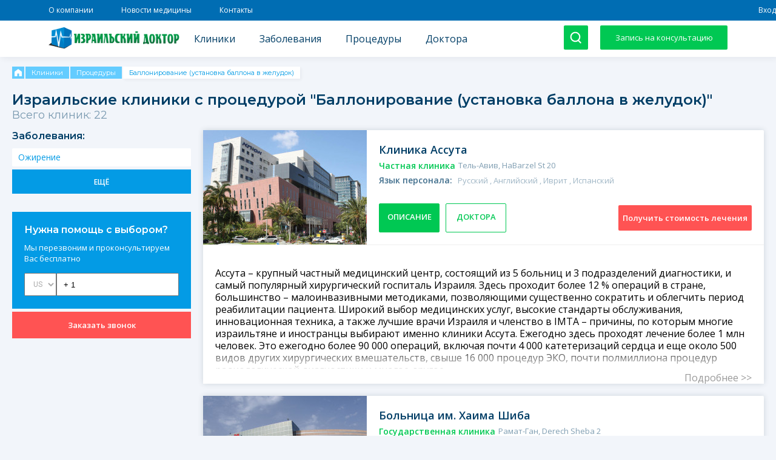

--- FILE ---
content_type: text/html; charset=UTF-8
request_url: https://israeldoktor.com/clinics/procedure/ballonirovanie-ustanovka-ballona-v-zheludok
body_size: 15060
content:
<!DOCTYPE html>
<html lang="ru">
<head>
<title>Стоимость Баллонирование (установка баллона в желудок) в Израиле, цена на Баллонирование (установка баллона в желудок), отзывы прошедших лечение</title>
<!-- Google Tag Manager -->
<script>(function(w,d,s,l,i){w[l]=w[l]||[];w[l].push({'gtm.start':
new Date().getTime(),event:'gtm.js'});var f=d.getElementsByTagName(s)[0],
j=d.createElement(s),dl=l!='dataLayer'?'&l='+l:'';j.async=true;j.src=
'https://www.googletagmanager.com/gtm.js?id='+i+dl;f.parentNode.insertBefore(j,f);
})(window,document,'script','dataLayer','GTM-KH9HX6B');</script>
<!-- End Google Tag Manager -->
<meta name="description" content="Лечение в клиниках и больницах Израиля, каталог 22 ведущих клиник и 92 опытных врачей, отзывы пациентов">
<meta property="og:type" content="website">
<meta property="og:title" content="Стоимость Баллонирование (установка баллона в желудок) в Израиле, цена на Баллонирование (установка баллона в желудок), отзывы прошедших лечение">
<meta property="og:image" content="https://israeldoktor.com/storage/settings/November2019/I3qt6exQsLK8sHx3T5nj.png">
<meta property="og:url" content="https://israeldoktor.com/clinics/procedure/ballonirovanie-ustanovka-ballona-v-zheludok">
<meta property="og:locale" content="ru_ru">
<link rel="stylesheet" href="https://israeldoktor.com/css/swiper.min.css">
  <link href="https://israeldoktor.com/css/clinics.css" rel="stylesheet">
  <link rel="canonical" href="https://israeldoktor.com/clinics/procedure/ballonirovanie-ustanovka-ballona-v-zheludok"/>
<script src="https://israeldoktor.com/js/jquery-3.4.1.min.js"></script>
<script src="https://cdn.jsdelivr.net/gh/jquery-form/form@4.2.2/dist/jquery.form.min.js" integrity="sha384-FzT3vTVGXqf7wRfy8k4BiyzvbNfeYjK+frTVqZeNDFl8woCbF0CYG6g2fMEFFo/i" crossorigin="anonymous"></script>
<meta charset="UTF-8">

<meta name="viewport" content="width=device-width, initial-scale=1">
<script type="application/ld+json">{"@context":"http:\/\/schema.org","@type":"BreadcrumbList","itemListElement":[{"@type":"ListItem","position":1,"item":{"@id":"https:\/\/israeldoktor.com","name":"Home","image":null}},{"@type":"ListItem","position":2,"item":{"@id":"https:\/\/israeldoktor.com\/clinics","name":"\u041a\u043b\u0438\u043d\u0438\u043a\u0438","image":null}},{"@type":"ListItem","position":3,"item":{"@id":"https:\/\/israeldoktor.com\/procedures","name":"\u041f\u0440\u043e\u0446\u0435\u0434\u0443\u0440\u044b","image":null}},{"@type":"ListItem","position":4,"item":{"@id":"https:\/\/israeldoktor.com\/clinics\/procedure\/ballonirovanie-ustanovka-ballona-v-zheludok","name":"\u0411\u0430\u043b\u043b\u043e\u043d\u0438\u0440\u043e\u0432\u0430\u043d\u0438\u0435 (\u0443\u0441\u0442\u0430\u043d\u043e\u0432\u043a\u0430 \u0431\u0430\u043b\u043b\u043e\u043d\u0430 \u0432 \u0436\u0435\u043b\u0443\u0434\u043e\u043a)","image":null}}]}</script>

</head>
<body>
	<!-- Google Tag Manager (noscript) -->
	<noscript><iframe src="https://www.googletagmanager.com/ns.html?id=GTM-KH9HX6B"
	height="0" width="0" style="display:none;visibility:hidden"></iframe></noscript>
	<!-- End Google Tag Manager (noscript) -->
	<div class="mobileheading">
<button class="menu-toggle" id="menu-toggle">
<svg class="icon icon-menu-toggle" aria-hidden="true" version="1.1" xmlns="http://www.w3.org/2000/svg" xmlns:xlink="http://www.w3.org/1999/xlink" x="0px" y="0px" viewBox="0 0 100 100">
<g class="svg-menu-toggle">
<path class="line line-1" d="M5 13h90v14H5z"/>
<path class="line line-2" d="M5 43h90v14H5z"/>
<path class="line line-3" d="M5 73h90v14H5z"/>
</g>
</svg>
</button>
<div class="mobilelogo"></div>
<a href="tel:+972-3-376-09-64" class="mobilecall"></a>
	</div>
	<div class="mobilemenu">
		<div class="search">
		<form action="">
			<input type="text" placeholder="Поиск" id="mobilesearch">
			<div id="mobilesearchResults"></div>
			<input type="submit" value="">
		</form>
		</div> 
	</div> 
<div id="top">
<div class="section preheader">
	<div class="container">
		<div class="menu"><a href="/about" target="_self">О компании</a>


<a href="/posts" target="_self">Новости медицины</a>


<a href="/contact" target="_self">Контакты</a>

</div>
	</div>
	<div class="userinfo"> 
		 
		<!-- <a href="/user/register">Регистрация</a> | --><a href="/user/login">Вход</a>  
			</div>
</div>
<div class="section header">
	<div class="container">
		<a href="/" class="logo"><img width="223" height="40" src="/storage/settings/November2019/I3qt6exQsLK8sHx3T5nj.png" alt=""></a>
		<script type="text/javascript">
			if ($(window).width() < 960) {
				$('.logo img').attr("src","/img/logo-m.png");
			}
		</script>
		<div class="menu"><a href="/clinics" target="_self">Клиники</a>


<a href="/illnesses" target="_self">Заболевания</a>


<a href="/procedures" target="_self">Процедуры</a>


<a href="/doctors" target="_self">Доктора</a>

</div>
    <form class="search" action="">
      <div id="searchfield">
        <input type="text" placeholder="Поиск" autocomplete="off" id="search">
        <div class='loader-container' id='loading-image' style="opacity: 0.4">
            <div class='loader'>
              <div class='loader--dot'></div>
              <div class='loader--dot'></div>
              <div class='loader--dot'></div>
              <div class='loader--dot'></div>
              <div class='loader--dot'></div>
              <div class='loader--dot'></div>
            </div>
          </div>
        <div id="searchResults"></div>
      </div>
      <div class="submit" value=""></div>

    </form>
    <script>
    	$('.header .search .submit').on('click',function(){
  $('#searchfield').animate({width:'toggle'},500);
  $('#search').focus();
  $(this).toggleClass('close');
});
    </script>
		<div href="#" class="button enquiryformbutton">Запись на консультацию</div>
	</div>
</div>
</div>

<script src="https://israeldoktor.com/js/menu.js"></script>

<script src="https://www.google.com/recaptcha/api.js?render=6LexNcAUAAAAANzqnHije1N1aQBtxHrMCZj_0YZ9"></script>

<div class="section top">
<div class="wrapper">
<div class="container">
 <div class="breadcrumbs">
      <div class="breadcrumb">
                    				        <a class="item" href="https://israeldoktor.com">
                      <img src="/img/icons/home.svg" alt="">
                      <meta content="Home" />
                    </a>
                
                
    </div>
      <div class="breadcrumb">
                                    <a class="item" href="https://israeldoktor.com/clinics">
                      <span>Клиники</span>
                    </a>
                
                
    </div>
      <div class="breadcrumb">
                                    <a class="item" href="https://israeldoktor.com/procedures">
                      <span>Процедуры</span>
                    </a>
                
                
    </div>
      <div class="breadcrumb">
                                    <a class="item active">
                      <span>Баллонирование (установка баллона в желудок)</span>
                    </a>
                
                
    </div>
  </div>

<h1 class="pageheading">Израильские клиники с процедурой &quot;Баллонирование (установка баллона в желудок)&quot;</h1>
<span class="pagecounter">Всего клиник: 22</span>
<p>

</p>
</div>
</div>
</div>

<div class="section main">
<div class="wrapper">
	<div class="container">
<div id="sidebarcontainer">
<div class="sidebar" id="sidebar">
 
<div class="heading">Заболевания:</div>
			<div class="specialties">
			<div class="visible" style="height: 35px">
						<div><a href="https://israeldoktor.com/clinics/illness/ozhirenie"><span class="name">Ожирение</span></a></div>
						</div>
		<div class="button more-button" less-text="свернуть">Ещё</div>
		</div>
		

 
<div class="callform">
	<form action="">
<div class="flip-container">
	<div class="flipper">


		<div class="form front">
			<div class="heading">Нужна помощь с выбором?</div>
			<div>Мы перезвоним и проконсультируем Вас бесплатно</div>
			<div class="inputs">

			<select name="country" id="countryselect"></select><input name="phone" type="text"><div class="err"></div>
			</div>
		</div>


	<div class="back"><p>Благодарим за обращение к Israel Doctor</p></div>
</div>
</div>




		<input type="submit" class="button" value="Заказать звонок">
	</form>
</div>


<script>

$(document).ready(function(){
	$.getJSON('/js/phone.json', function (data) {
	  $.each(data, function (key, val) {
	    $('#countryselect').append($('<option value="' + key + '" data-phonecodevalue="' + val + '">' + key + '</option>'));
	  });
		$('#countryselect').val('US').next().val('+ ' + $('#countryselect option:selected').attr('data-phonecodevalue') + ' ');

	});
	$('#countryselect').on('change',function(){
	$(this).next().val('+ ' + $('#countryselect option:selected').attr('data-phonecodevalue') + ' ');
	});

});

	$(".callform form").submit(function(e) {

  e.preventDefault();
  $('.err').each(function() {
    $(this).empty()
  });

  $.ajax({
    url: "/messages/store",
    type: 'POST',
    data: {
      _token: $("input[name='_token']").val(),
			recaptcha: $("input[name='recaptcha']").val(),
      sent_from_form: 'callform',
      phone: $("input[name='phone']").val(),
    },
    success: function(data) {
      if ($.isEmptyObject(data.error)) {
        $('.callform .flip-container').toggleClass('hover');
        $('.callform form input[type="submit"]').attr('disabled','disabled');
        messageConversionCode();
      } else {
        $.each(data.error, function(key, value) {
          $('.callform form *[name="' + key + '"]').next('.err').text(value);
        });
      }
    }
  });




});
</script>
</div>
</div>


	<div class="catalog">
	    		<div class="card">
    <div class="img">
<img data-src="https://israeldoktor.com/storage/clinics/77/assuta1-index.jpeg" class="lazy" alt=""></div>
<div class="maincontent">
<a class="name" href="https://israeldoktor.com/clinic/klinika-assuta"> Клиника Ассута</a>
<span class="type">
    Частная
     клиника
</span>
<span class="address">Тель-Авив, HaBarzel St 20</span>

<div class="languages">
Язык персонала:
<span class="value">
Русский
, Английский
, Иврит
, Испанский
</span>
</div>

<div class="rating">
</div>

<div class="buttons">
<label group="77" for="checkbox-77-1" class="button tabcontrol" default>описание</label>
<label group="77" for="checkbox-77-2" class="button tabcontrol">доктора</label>
</div>
<a href="" class="button cta enquiryformbutton" data-for-type="clinic" data-for-id="77">Получить стоимость лечения</a>
</div>
    <div class="tabs" group="77">
        <div class="tab">
            <input name="checkbox-tabs-group-77" group="77" type="radio" id="checkbox-77-2" class="checkboxtab">
            <div class="content doctors">
<div class="swiper-button-prev swiper-button-prev-77"></div>
<div class="swiper-container" data-id="77">
        <div class="swiper-wrapper swiper-wrapper-77">
                <div class="swiper-slide">
            <div class="doc">
            <div class="image"><img alt="Профессор Моше Инбар, Онколог" data-src="/storage/doctors/August2019/yJwKeoLC9wcVxHeLPG00.jpeg" class="lazy" alt=""></div>

            <div class="inner">
            <div class="name"><a href="https://israeldoktor.com/doctor/moshe-inbar">Моше Инбар</a></div>
                    <span class="degree">Профессор</span>
                    <div>
                    <span class="profession">
                                                <a href="https://israeldoktor.com/doctors/specialty/onkologiya">Онколог</a>
                                            </span>
                    </div>
            <div class="years">
            Стаж: 51 год            </div>
            <div class="languages">
            Языки:
            <span class="value">
                        Английский
                        , Иврит
                        </span>
            </div>
            </div>
            </div>
        </div>
                <div class="swiper-slide">
            <div class="doc">
            <div class="image"><img alt="Доктор Даниэль Бриско, Детский-онколог" data-src="/storage/doctors/August2019/F02dao6jiSvaRGRA4MfH.jpg" class="lazy" alt=""></div>

            <div class="inner">
            <div class="name"><a href="https://israeldoktor.com/doctor/daniel-brisko">Даниэль Бриско</a></div>
                    <span class="degree">Доктор</span>
                    <div>
                    <span class="profession">
                                                <a href="https://israeldoktor.com/doctors/specialty/detskaya-onkologiya">Детский-онколог</a>
                                                , <a href="https://israeldoktor.com/doctors/specialty/oftalmologiya">Офтальмолог</a>
                                            </span>
                    </div>
            <div class="years">
            Стаж: 29 лет            </div>
            <div class="languages">
            Языки:
            <span class="value">
                        Английский
                        , Иврит
                        </span>
            </div>
            </div>
            </div>
        </div>
                <div class="swiper-slide">
            <div class="doc">
            <div class="image"><img alt="Доктор Ави Хефец, Онколог" data-src="/storage/doctors/August2019/zGyZr0einbILqHrrdJ3D.jpg" class="lazy" alt=""></div>

            <div class="inner">
            <div class="name"><a href="https://israeldoktor.com/doctor/avi-khefets">Ави Хефец</a></div>
                    <span class="degree">Доктор</span>
                    <div>
                    <span class="profession">
                                                <a href="https://israeldoktor.com/doctors/specialty/onkologiya">Онколог</a>
                                                , <a href="https://israeldoktor.com/doctors/specialty/khirurgiya">Хирург</a>
                                            </span>
                    </div>
            <div class="years">
            Стаж: 39 лет            </div>
            <div class="languages">
            Языки:
            <span class="value">
                        Английский
                        , Иврит
                        </span>
            </div>
            </div>
            </div>
        </div>
                <div class="swiper-slide">
            <div class="doc">
            <div class="image"><img alt="Профессор Зоар Дотан, Онколог" data-src="/storage/doctors/August2019/KfRXnI7ns6XwK7prQwsH.png" class="lazy" alt=""></div>

            <div class="inner">
            <div class="name"><a href="https://israeldoktor.com/doctor/zoar-dotan">Зоар Дотан</a></div>
                    <span class="degree">Профессор</span>
                    <div>
                    <span class="profession">
                                                <a href="https://israeldoktor.com/doctors/specialty/onkologiya">Онколог</a>
                                                , <a href="https://israeldoktor.com/doctors/specialty/khirurgiya">Хирург</a>
                                                , <a href="https://israeldoktor.com/doctors/specialty/urologiya">Уролог</a>
                                            </span>
                    </div>
            <div class="years">
            Стаж: 24 года            </div>
            <div class="languages">
            Языки:
            <span class="value">
                        Английский
                        , Иврит
                        </span>
            </div>
            </div>
            </div>
        </div>
            </div>
    <div class="swiper-pagination"></div>
</div>
<div class="swiper-button-next swiper-button-next-77"></div>

            </div>
        </div>
        <div class="tab">
            <input name="checkbox-tabs-group-77" group="77" type="radio" id="checkbox-77-1" class="checkboxtab">
            <div class="content" style="z-index: 1"><p class="desc">Ассута – крупный частный медицинский центр, состоящий из 5 больниц и 3 подразделений диагностики, и самый популярный хирургический госпиталь Израиля. Здесь проходит более 12 % операций в стране, большинство – малоинвазивными методиками, позволяющими существенно сократить и облегчить период реабилитации пациента. 
Широкий выбор медицинских услуг, высокие стандарты обслуживания, инновационная техника, а также лучшие врачи Израиля и членство в IMTA – причины, по которым многие израильтяне и иностранцы выбирают именно клиники Ассута. Ежегодно здесь проходят лечение более 1 млн человек. Это ежегодно более 90 000 операций, включая почти 4 000 катетеризаций сердца и еще около 500 видов других хирургических вмешательств, свыше 16 000 процедур ЭКО, почти полмиллиона процедур радиологической диагностики и многое другое.<div class="readmore"><a class="more" href="https://israeldoktor.com/clinic/klinika-assuta">Подробнее >></a></div></p></div>
        </div>
    </div>
</div>
    	    		<div class="card">
    <div class="img">
<img data-src="https://israeldoktor.com/storage/clinics/84/shiba1-index.jpeg" class="lazy" alt=""></div>
<div class="maincontent">
<a class="name" href="https://israeldoktor.com/clinic/bol-nica-im-haima-shiba"> Больница им. Хаима Шиба</a>
<span class="type">
    Государственная
     клиника
</span>
<span class="address">Рамат-Ган, Derech Sheba 2</span>

<div class="languages">
Язык персонала:
<span class="value">
Русский
, Английский
, Иврит
</span>
</div>

<div class="rating">
</div>

<div class="buttons">
<label group="84" for="checkbox-84-1" class="button tabcontrol" default>описание</label>
<label group="84" for="checkbox-84-2" class="button tabcontrol">доктора</label>
</div>
<a href="" class="button cta enquiryformbutton" data-for-type="clinic" data-for-id="84">Получить стоимость лечения</a>
</div>
    <div class="tabs" group="84">
        <div class="tab">
            <input name="checkbox-tabs-group-84" group="84" type="radio" id="checkbox-84-2" class="checkboxtab">
            <div class="content doctors">
<div class="swiper-button-prev swiper-button-prev-84"></div>
<div class="swiper-container" data-id="84">
        <div class="swiper-wrapper swiper-wrapper-84">
                <div class="swiper-slide">
            <div class="doc">
            <div class="image"><img alt="Профессор Рафаэль Катан, Онколог" data-src="/storage/doctors/August2019/i7RXifGj4ZLBjyJc9DOd.jpg" class="lazy" alt=""></div>

            <div class="inner">
            <div class="name"><a href="https://israeldoktor.com/doctor/rafael-katan">Рафаэль Катан</a></div>
                    <span class="degree">Профессор</span>
                    <div>
                    <span class="profession">
                                                <a href="https://israeldoktor.com/doctors/specialty/onkologiya">Онколог</a>
                                            </span>
                    </div>
            <div class="years">
            Стаж: 47 лет            </div>
            <div class="languages">
            Языки:
            <span class="value">
                        Русский
                        , Английский
                        , Иврит
                        </span>
            </div>
            </div>
            </div>
        </div>
                <div class="swiper-slide">
            <div class="doc">
            <div class="image"><img alt="Доктор Марат Хайкин, Онколог" data-src="/storage/doctors/August2019/KPIABecAmBkUrGkk9ngc.jpg" class="lazy" alt=""></div>

            <div class="inner">
            <div class="name"><a href="https://israeldoktor.com/doctor/marat-khaykin">Марат Хайкин</a></div>
                    <span class="degree">Доктор</span>
                    <div>
                    <span class="profession">
                                                <a href="https://israeldoktor.com/doctors/specialty/onkologiya">Онколог</a>
                                                , <a href="https://israeldoktor.com/doctors/specialty/khirurgiya">Хирург</a>
                                            </span>
                    </div>
            <div class="years">
            Стаж: 29 лет            </div>
            <div class="languages">
            Языки:
            <span class="value">
                        Английский
                        , Иврит
                        </span>
            </div>
            </div>
            </div>
        </div>
                <div class="swiper-slide">
            <div class="doc">
            <div class="image"><img alt="Профессор Белла Кауфман, Онколог" data-src="/storage/doctors/August2019/vsX1o5OF5yc3V6oeI8Wn.png" class="lazy" alt=""></div>

            <div class="inner">
            <div class="name"><a href="https://israeldoktor.com/doctor/bella-kaufman">Белла Кауфман</a></div>
                    <span class="degree">Профессор</span>
                    <div>
                    <span class="profession">
                                                <a href="https://israeldoktor.com/doctors/specialty/onkologiya">Онколог</a>
                                            </span>
                    </div>
            <div class="years">
            Стаж: 32 года            </div>
            <div class="languages">
            Языки:
            <span class="value">
                        Английский
                        , Иврит
                        </span>
            </div>
            </div>
            </div>
        </div>
                <div class="swiper-slide">
            <div class="doc">
            <div class="image"><img alt="Профессор Брурия Бен-Зеев, Невролог" data-src="/storage/doctors/August2019/aJVqOvPmFgTSeshfZD7T.jpg" class="lazy" alt=""></div>

            <div class="inner">
            <div class="name"><a href="https://israeldoktor.com/doctor/bruriya-ben-zeev">Брурия Бен-Зеев</a></div>
                    <span class="degree">Профессор</span>
                    <div>
                    <span class="profession">
                                                <a href="https://israeldoktor.com/doctors/specialty/nevrologiya">Невролог</a>
                                            </span>
                    </div>
            <div class="years">
            Стаж: 41 год            </div>
            <div class="languages">
            Языки:
            <span class="value">
                        Английский
                        , Иврит
                        </span>
            </div>
            </div>
            </div>
        </div>
            </div>
    <div class="swiper-pagination"></div>
</div>
<div class="swiper-button-next swiper-button-next-84"></div>

            </div>
        </div>
        <div class="tab">
            <input name="checkbox-tabs-group-84" group="84" type="radio" id="checkbox-84-1" class="checkboxtab">
            <div class="content" style="z-index: 1"><p class="desc">Больница им.Хаима Шиба – крупнейшая из государственных, является мед.базой для армии обороны Израиля. О ней говорят не только в стране, но и за ее пределами. Каждый год на лечение прилетают десятки тысяч пациентов со всего мира.
Медицинский центр входит в ТОП лучших больниц мира, а многие штатные врачи попали в список лучших израильских специалистов по версии Forbes. Ценовая политика – полностью в рамках государственной программы, ее соответствие строго контролируется.
Расположена больница рядом с аэропортом Бен-Гурион, пляжами и Тель-Авивом. Таким образом, пациентам удобно совмещать отдых или решение деловых вопросов с диагностикой и лечением.<div class="readmore"><a class="more" href="https://israeldoktor.com/clinic/bol-nica-im-haima-shiba">Подробнее >></a></div></p></div>
        </div>
    </div>
</div>
    	    		<div class="card">
    <div class="img">
<img data-src="https://israeldoktor.com/storage/clinics/75/suraski1-index.jpeg" class="lazy" alt=""></div>
<div class="maincontent">
<a class="name" href="https://israeldoktor.com/clinic/meditsinskiy-tsentr-im-suraski"> Медицинский центр им. Сураски</a>
<span class="type">
    Государственная
     клиника
</span>
<span class="address">Тель-Авив, Weizmann St 6</span>

<div class="languages">
Язык персонала:
<span class="value">
Русский
, Английский
, Иврит
</span>
</div>

<div class="rating">
</div>

<div class="buttons">
<label group="75" for="checkbox-75-1" class="button tabcontrol" default>описание</label>
<label group="75" for="checkbox-75-2" class="button tabcontrol">доктора</label>
</div>
<a href="" class="button cta enquiryformbutton" data-for-type="clinic" data-for-id="75">Получить стоимость лечения</a>
</div>
    <div class="tabs" group="75">
        <div class="tab">
            <input name="checkbox-tabs-group-75" group="75" type="radio" id="checkbox-75-2" class="checkboxtab">
            <div class="content doctors">
<div class="swiper-button-prev swiper-button-prev-75"></div>
<div class="swiper-container" data-id="75">
        <div class="swiper-wrapper swiper-wrapper-75">
                <div class="swiper-slide">
            <div class="doc">
            <div class="image"><img alt="Доктор Илья Пекарский, Нейрохирург" data-src="/storage/doctors/August2019/rOpFvYgOHpafJmJJWMKU.jpg" class="lazy" alt=""></div>

            <div class="inner">
            <div class="name"><a href="https://israeldoktor.com/doctor/ilya-pekarskiy">Илья Пекарский</a></div>
                    <span class="degree">Доктор</span>
                    <div>
                    <span class="profession">
                                                <a href="https://israeldoktor.com/doctors/specialty/neyrokhirurgiya">Нейрохирург</a>
                                            </span>
                    </div>
            <div class="years">
            Стаж: 30 лет            </div>
            <div class="languages">
            Языки:
            <span class="value">
                        Русский
                        , Английский
                        , Иврит
                        </span>
            </div>
            </div>
            </div>
        </div>
                <div class="swiper-slide">
            <div class="doc">
            <div class="image"><img alt="Профессор Илан Гиль Рон, Онколог" data-src="/storage/doctors/November2019/IzpziqVjdDjccWehtfvs.png" class="lazy" alt=""></div>

            <div class="inner">
            <div class="name"><a href="https://israeldoktor.com/doctor/ilan-gil-ron">Илан Гиль Рон</a></div>
                    <span class="degree">Профессор</span>
                    <div>
                    <span class="profession">
                                                <a href="https://israeldoktor.com/doctors/specialty/onkologiya">Онколог</a>
                                                , <a href="https://israeldoktor.com/doctors/specialty/onkogematologiya">Онкогематолог</a>
                                            </span>
                    </div>
            <div class="years">
            Стаж: 36 лет            </div>
            <div class="languages">
            Языки:
            <span class="value">
                        Английский
                        , Иврит
                        </span>
            </div>
            </div>
            </div>
        </div>
                <div class="swiper-slide">
            <div class="doc">
            <div class="image"><img alt="Профессор Офер Меримский, Онколог" data-src="/storage/doctors/August2019/bTywqrDq3R0hKVsILsSK.jpg" class="lazy" alt=""></div>

            <div class="inner">
            <div class="name"><a href="https://israeldoktor.com/doctor/ofer-merimskiy">Офер Меримский</a></div>
                    <span class="degree">Профессор</span>
                    <div>
                    <span class="profession">
                                                <a href="https://israeldoktor.com/doctors/specialty/onkologiya">Онколог</a>
                                            </span>
                    </div>
            <div class="years">
            Стаж: 47 лет            </div>
            <div class="languages">
            Языки:
            <span class="value">
                        Английский
                        , Иврит
                        , Французский
                        </span>
            </div>
            </div>
            </div>
        </div>
                <div class="swiper-slide">
            <div class="doc">
            <div class="image"><img alt="Профессор Дан Флис, Онколог" data-src="/storage/doctors/August2019/4hQSJunscn1wCpt7GrZP.jpg" class="lazy" alt=""></div>

            <div class="inner">
            <div class="name"><a href="https://israeldoktor.com/doctor/dan-flis">Дан Флис</a></div>
                    <span class="degree">Профессор</span>
                    <div>
                    <span class="profession">
                                                <a href="https://israeldoktor.com/doctors/specialty/onkologiya">Онколог</a>
                                                , <a href="https://israeldoktor.com/doctors/specialty/otorinolaringologiya">Оториноларинголог</a>
                                            </span>
                    </div>
            <div class="years">
            Стаж: 37 лет            </div>
            <div class="languages">
            Языки:
            <span class="value">
                        Английский
                        , Иврит
                        </span>
            </div>
            </div>
            </div>
        </div>
            </div>
    <div class="swiper-pagination"></div>
</div>
<div class="swiper-button-next swiper-button-next-75"></div>

            </div>
        </div>
        <div class="tab">
            <input name="checkbox-tabs-group-75" group="75" type="radio" id="checkbox-75-1" class="checkboxtab">
            <div class="content" style="z-index: 1"><p class="desc">Государственная больница им.Сураски, также известная как Ихилов, – одна из самых крупных и популярных в Израиле. Ее знают далеко за пределами страны благодаря отличному оснащению и большому количеству высококвалифицированных врачей, многие из которых вошли в ТОП лучших докторов по версии журнала Forbes.
Эта больница – одно из чудес, ради которых приезжают в Израиль. Каждый год врачи в ней принимают и лечат свыше 400 000 пациентов.
Сураски- Ихилов аккредитована JCI, что подтверждает высокое качество оказываемых медицинских услуг. В больнице самые высокие показатели успешности лечения по стране.<div class="readmore"><a class="more" href="https://israeldoktor.com/clinic/meditsinskiy-tsentr-im-suraski">Подробнее >></a></div></p></div>
        </div>
    </div>
</div>
    	    		<div class="card">
    <div class="img">
<img data-src="https://israeldoktor.com/storage/clinics/83/12841324_923100444477385_5178856054587341081_o-index.jpg" class="lazy" alt=""></div>
<div class="maincontent">
<a class="name" href="https://israeldoktor.com/clinic/klinika-beylinson"> Клиника Бейлинсон</a>
<span class="type">
    Государственная
     клиника
</span>
<span class="address">Петах-Тиква, Ze&#039;ev Jabotinsky St 39</span>

<div class="languages">
Язык персонала:
<span class="value">
Русский
, Английский
, Иврит
</span>
</div>

<div class="rating">
</div>

<div class="buttons">
<label group="83" for="checkbox-83-1" class="button tabcontrol" default>описание</label>
<label group="83" for="checkbox-83-2" class="button tabcontrol">доктора</label>
</div>
<a href="" class="button cta enquiryformbutton" data-for-type="clinic" data-for-id="83">Получить стоимость лечения</a>
</div>
    <div class="tabs" group="83">
        <div class="tab">
            <input name="checkbox-tabs-group-83" group="83" type="radio" id="checkbox-83-2" class="checkboxtab">
            <div class="content doctors">
<div class="swiper-button-prev swiper-button-prev-83"></div>
<div class="swiper-container" data-id="83">
        <div class="swiper-wrapper swiper-wrapper-83">
                <div class="swiper-slide">
            <div class="doc">
            <div class="image"><img alt="Профессор Хаим Гутман, Онколог" data-src="/storage/doctors/August2019/xDfFLPQrlS8B9snXiBdT.jpg" class="lazy" alt=""></div>

            <div class="inner">
            <div class="name"><a href="https://israeldoktor.com/doctor/khaim-gutman">Хаим Гутман</a></div>
                    <span class="degree">Профессор</span>
                    <div>
                    <span class="profession">
                                                <a href="https://israeldoktor.com/doctors/specialty/onkologiya">Онколог</a>
                                                , <a href="https://israeldoktor.com/doctors/specialty/khirurgiya">Хирург</a>
                                            </span>
                    </div>
            <div class="years">
            Стаж: 44 года            </div>
            <div class="languages">
            Языки:
            <span class="value">
                        Английский
                        , Иврит
                        </span>
            </div>
            </div>
            </div>
        </div>
                <div class="swiper-slide">
            <div class="doc">
            <div class="image"><img alt="Доктор Виктория Нейман, Онколог" data-src="/storage/doctors/September2019/u2398Da28elLpcN5bQsH.jpg" class="lazy" alt=""></div>

            <div class="inner">
            <div class="name"><a href="https://israeldoktor.com/doctor/viktoriya-neyman">Виктория Нейман</a></div>
                    <span class="degree">Доктор</span>
                    <div>
                    <span class="profession">
                                                <a href="https://israeldoktor.com/doctors/specialty/onkologiya">Онколог</a>
                                            </span>
                    </div>
            <div class="years">
            Стаж: 32 года            </div>
            <div class="languages">
            Языки:
            <span class="value">
                        Русский
                        , Английский
                        , Иврит
                        </span>
            </div>
            </div>
            </div>
        </div>
                <div class="swiper-slide">
            <div class="doc">
            <div class="image"><img alt="Доктор Саги Арноф, Нейрохирург" data-src="/storage/doctors/September2019/tAHsuh92qFMpaaILPp4D.jpg" class="lazy" alt=""></div>

            <div class="inner">
            <div class="name"><a href="https://israeldoktor.com/doctor/sagi-arnof">Саги Арноф</a></div>
                    <span class="degree">Доктор</span>
                    <div>
                    <span class="profession">
                                                <a href="https://israeldoktor.com/doctors/specialty/neyrokhirurgiya">Нейрохирург</a>
                                            </span>
                    </div>
            <div class="years">
            Стаж: 28 лет            </div>
            <div class="languages">
            Языки:
            <span class="value">
                        Английский
                        , Иврит
                        </span>
            </div>
            </div>
            </div>
        </div>
            </div>
    <div class="swiper-pagination"></div>
</div>
<div class="swiper-button-next swiper-button-next-83"></div>

            </div>
        </div>
        <div class="tab">
            <input name="checkbox-tabs-group-83" group="83" type="radio" id="checkbox-83-1" class="checkboxtab">
            <div class="content" style="z-index: 1"><p class="desc">Бейлинсон – государственная многопрофильная клиника в Израиле, расположенная в 10 километрах от Тель-Авива, в городе Петах-Тиква. Это областная больница, работающая более 80 лет. 
В среднем медицинский центр помогает более 500 тысячам больных ежегодно, около 130 тысяч проходят лечение в условиях стационара. Высокий уровень оказания услуг подтвержден международной аккредитацией JCI.
В состав центра Бейлинсон входят: главный корпус «Гур Шаша», центр женского здоровья им.Хелен Шнайдер, онкологический  «Давидов» и детская клиника «Шнайдер», а также исследовательский центр «Фельзенштейн» и «Реканати».<div class="readmore"><a class="more" href="https://israeldoktor.com/clinic/klinika-beylinson">Подробнее >></a></div></p></div>
        </div>
    </div>
</div>
    	    		<div class="card">
    <div class="img">
<img data-src="https://israeldoktor.com/storage/clinics/87/herclia1-index.jpg" class="lazy" alt=""></div>
<div class="maincontent">
<a class="name" href="https://israeldoktor.com/clinic/gercliya-medikal-centr"> Герцлия Медикал Центр</a>
<span class="type">
    Частная
     клиника
</span>
<span class="address">Герцлия, Ramat Yam St 7</span>

<div class="languages">
Язык персонала:
<span class="value">
Русский
, Английский
, Иврит
, Арабский
, Немецкий
, Испанский
</span>
</div>

<div class="rating">
</div>

<div class="buttons">
<label group="87" for="checkbox-87-1" class="button tabcontrol" default>описание</label>
<label group="87" for="checkbox-87-2" class="button tabcontrol">доктора</label>
</div>
<a href="" class="button cta enquiryformbutton" data-for-type="clinic" data-for-id="87">Получить стоимость лечения</a>
</div>
    <div class="tabs" group="87">
        <div class="tab">
            <input name="checkbox-tabs-group-87" group="87" type="radio" id="checkbox-87-2" class="checkboxtab">
            <div class="content doctors">
<div class="swiper-button-prev swiper-button-prev-87"></div>
<div class="swiper-container" data-id="87">
        <div class="swiper-wrapper swiper-wrapper-87">
                <div class="swiper-slide">
            <div class="doc">
            <div class="image"><img alt="Доктор Мейер Давид Гершбаум, Онколог" data-src="/storage/doctors/November2019/MZoC9ULKAlJpIt2USNUl.jpg" class="lazy" alt=""></div>

            <div class="inner">
            <div class="name"><a href="https://israeldoktor.com/doctor/meyer-david-gershbaum">Мейер Давид Гершбаум</a></div>
                    <span class="degree">Доктор</span>
                    <div>
                    <span class="profession">
                                                <a href="https://israeldoktor.com/doctors/specialty/onkologiya">Онколог</a>
                                                , <a href="https://israeldoktor.com/doctors/specialty/urologiya">Уролог</a>
                                            </span>
                    </div>
            <div class="years">
            Стаж: 32 года            </div>
            <div class="languages">
            Языки:
            <span class="value">
                        Английский
                        , Иврит
                        </span>
            </div>
            </div>
            </div>
        </div>
                <div class="swiper-slide">
            <div class="doc">
            <div class="image"><img alt="Профессор Ран Корновский, Кардиолог" data-src="/storage/doctors/November2019/l1ciq7g0GSsaGQv3aqxe.jpg" class="lazy" alt=""></div>

            <div class="inner">
            <div class="name"><a href="https://israeldoktor.com/doctor/ran-kornovskiy">Ран Корновский</a></div>
                    <span class="degree">Профессор</span>
                    <div>
                    <span class="profession">
                                                <a href="https://israeldoktor.com/doctors/specialty/kardiologiya">Кардиолог</a>
                                            </span>
                    </div>
            <div class="years">
            Стаж: 30 лет            </div>
            <div class="languages">
            Языки:
            <span class="value">
                        Английский
                        , Иврит
                        </span>
            </div>
            </div>
            </div>
        </div>
            </div>
    <div class="swiper-pagination"></div>
</div>
<div class="swiper-button-next swiper-button-next-87"></div>

            </div>
        </div>
        <div class="tab">
            <input name="checkbox-tabs-group-87" group="87" type="radio" id="checkbox-87-1" class="checkboxtab">
            <div class="content" style="z-index: 1"><p class="desc">Герцлия Медикал центр – вторая по величине частная клиника Израиля, но первая – по престижу. В нее обращаются люди из более чем 15 стран мира, в том числе – многие политики, звезды, спортсмены.
Центр открыт в 1982 году на берегу моря в городе Герцлия, недалеко от Тель-Авива. С самого первого дня для постройки и функционирования выделяли большие инвестиции, чтобы обеспечить больницу самым лучшим оборудованием, привлечь наиболее именитых и квалифицированных специалистов.
Персонализированный подход вместе с соблюдением международных стандартов мед.обслуживания, а также те преимущества, которые есть у частных клиник Израиля (выбор врача, высокий комфорт для пациентов и сопровождающих, отсутствие очередей), сделали Герцлия Медикал центр одной из наиболее известных клиник страны.<div class="readmore"><a class="more" href="https://israeldoktor.com/clinic/gercliya-medikal-centr">Подробнее >></a></div></p></div>
        </div>
    </div>
</div>
    	    		<div class="card">
    <div class="img">
<img data-src="https://israeldoktor.com/storage/clinics/78/hadassa1-index.jpg" class="lazy" alt=""></div>
<div class="maincontent">
<a class="name" href="https://israeldoktor.com/clinic/medicinskij-centr-hadassa"> Медицинский центр Хадасса</a>
<span class="type">
    Государственная
     клиника
</span>
<span class="address">Иерусалим, Kiryat Hadassah</span>

<div class="languages">
Язык персонала:
<span class="value">
Русский
, Английский
, Иврит
</span>
</div>

<div class="rating">
</div>

<div class="buttons">
<label group="78" for="checkbox-78-1" class="button tabcontrol" default>описание</label>
<label group="78" for="checkbox-78-2" class="button tabcontrol">доктора</label>
</div>
<a href="" class="button cta enquiryformbutton" data-for-type="clinic" data-for-id="78">Получить стоимость лечения</a>
</div>
    <div class="tabs" group="78">
        <div class="tab">
            <input name="checkbox-tabs-group-78" group="78" type="radio" id="checkbox-78-2" class="checkboxtab">
            <div class="content doctors">
<div class="swiper-button-prev swiper-button-prev-78"></div>
<div class="swiper-container" data-id="78">
        <div class="swiper-wrapper swiper-wrapper-78">
                <div class="swiper-slide">
            <div class="doc">
            <div class="image"><img alt="Профессор Шимон Рейф, Гастроэнтеролог" data-src="/storage/doctors/September2019/D6YVcuiNdpHyPXumtOzN.jpg" class="lazy" alt=""></div>

            <div class="inner">
            <div class="name"><a href="https://israeldoktor.com/doctor/shimon-reyf">Шимон Рейф</a></div>
                    <span class="degree">Профессор</span>
                    <div>
                    <span class="profession">
                                                <a href="https://israeldoktor.com/doctors/specialty/gastroenterologiya">Гастроэнтеролог</a>
                                            </span>
                    </div>
            <div class="years">
            Стаж: 46 лет            </div>
            <div class="languages">
            Языки:
            <span class="value">
                        Английский
                        , Иврит
                        </span>
            </div>
            </div>
            </div>
        </div>
                <div class="swiper-slide">
            <div class="doc">
            <div class="image"><img alt="Профессор Тамар Яблонски-Перец, Онколог" data-src="/storage/doctors/September2019/OsblKiF1gsPJYnjSLP3U.jpg" class="lazy" alt=""></div>

            <div class="inner">
            <div class="name"><a href="https://israeldoktor.com/doctor/tamar-yablonski-perets">Тамар Яблонски-Перец</a></div>
                    <span class="degree">Профессор</span>
                    <div>
                    <span class="profession">
                                                <a href="https://israeldoktor.com/doctors/specialty/onkologiya">Онколог</a>
                                            </span>
                    </div>
            <div class="years">
            Стаж: 34 года            </div>
            <div class="languages">
            Языки:
            <span class="value">
                        Английский
                        , Иврит
                        </span>
            </div>
            </div>
            </div>
        </div>
                <div class="swiper-slide">
            <div class="doc">
            <div class="image"><img alt="Профессор Реувен Ор, Онколог" data-src="/storage/doctors/September2019/dfoZbZL7oOKVsVpoGtx2.jpg" class="lazy" alt=""></div>

            <div class="inner">
            <div class="name"><a href="https://israeldoktor.com/doctor/reuven-or">Реувен Ор</a></div>
                    <span class="degree">Профессор</span>
                    <div>
                    <span class="profession">
                                                <a href="https://israeldoktor.com/doctors/specialty/onkologiya">Онколог</a>
                                                , <a href="https://israeldoktor.com/doctors/specialty/onkogematologiya">Онкогематолог</a>
                                            </span>
                    </div>
            <div class="years">
            Стаж: 43 года            </div>
            <div class="languages">
            Языки:
            <span class="value">
                        Английский
                        , Иврит
                        </span>
            </div>
            </div>
            </div>
        </div>
                <div class="swiper-slide">
            <div class="doc">
            <div class="image"><img alt="Доктор Эли Ашкенази, Хирург" data-src="/storage/doctors/September2019/leQu41Gx22PLor090ZaW.jpg" class="lazy" alt=""></div>

            <div class="inner">
            <div class="name"><a href="https://israeldoktor.com/doctor/eli-ashkenazi">Эли Ашкенази</a></div>
                    <span class="degree">Доктор</span>
                    <div>
                    <span class="profession">
                                                <a href="https://israeldoktor.com/doctors/specialty/khirurgiya">Хирург</a>
                                                , <a href="https://israeldoktor.com/doctors/specialty/nevrologiya">Невролог</a>
                                                , <a href="https://israeldoktor.com/doctors/specialty/neyrokhirurgiya">Нейрохирург</a>
                                            </span>
                    </div>
            <div class="years">
            Стаж: 44 года            </div>
            <div class="languages">
            Языки:
            <span class="value">
                        Английский
                        , Иврит
                        </span>
            </div>
            </div>
            </div>
        </div>
            </div>
    <div class="swiper-pagination"></div>
</div>
<div class="swiper-button-next swiper-button-next-78"></div>

            </div>
        </div>
        <div class="tab">
            <input name="checkbox-tabs-group-78" group="78" type="radio" id="checkbox-78-1" class="checkboxtab">
            <div class="content" style="z-index: 1"><p class="desc">Клиника Хадасса в Иерусалиме – старейшая в Израиле. В 2018 году отметили 100 лет со дня ее основания. Центр является одним из наиболее авторитетных мед. учреждений страны. Здесь регистрируют более 50 % научных медицинских открытий, а также работает множество уникальных и известных во всем мире врачей.
Каждый год в этой больнице диагностику и лечение проходят  более 1 млн. израильтян и иностранцев. Ежегодно здесь проводят свыше 35 000 операций, а также более 200 000 сеансов лучевой терапии и более 450 000 диагностических процедур: УЗИ, КТ, МРТ и другие.<div class="readmore"><a class="more" href="https://israeldoktor.com/clinic/medicinskij-centr-hadassa">Подробнее >></a></div></p></div>
        </div>
    </div>
</div>
    	    		<div class="card">
    <div class="img">
<img data-src="https://israeldoktor.com/storage/clinics/80/rambam1-index.jpeg" class="lazy" alt=""></div>
<div class="maincontent">
<a class="name" href="https://israeldoktor.com/clinic/meditsinskiy-tsentr-rambam"> Медицинский центр Рамбам</a>
<span class="type">
    Государственная
     клиника
</span>
<span class="address">Хайфа, HaAliya HaShniya St 8</span>

<div class="languages">
Язык персонала:
<span class="value">
Русский
, Английский
, Иврит
</span>
</div>

<div class="rating">
</div>

<div class="buttons">
<label group="80" for="checkbox-80-1" class="button tabcontrol" default>описание</label>
<label group="80" for="checkbox-80-2" class="button tabcontrol">доктора</label>
</div>
<a href="" class="button cta enquiryformbutton" data-for-type="clinic" data-for-id="80">Получить стоимость лечения</a>
</div>
    <div class="tabs" group="80">
        <div class="tab">
            <input name="checkbox-tabs-group-80" group="80" type="radio" id="checkbox-80-2" class="checkboxtab">
            <div class="content doctors">
<div class="swiper-button-prev swiper-button-prev-80"></div>
<div class="swiper-container" data-id="80">
        <div class="swiper-wrapper swiper-wrapper-80">
                <div class="swiper-slide">
            <div class="doc">
            <div class="image"><img alt="Профессор Карен Друмеа, Онколог" data-src="/storage/doctors/September2019/6qzKy0GbjH9uluA2sdrR.jpg" class="lazy" alt=""></div>

            <div class="inner">
            <div class="name"><a href="https://israeldoktor.com/doctor/karen-drumea">Карен Друмеа</a></div>
                    <span class="degree">Профессор</span>
                    <div>
                    <span class="profession">
                                                <a href="https://israeldoktor.com/doctors/specialty/onkologiya">Онколог</a>
                                                , <a href="https://israeldoktor.com/doctors/specialty/onkogematologiya">Онкогематолог</a>
                                            </span>
                    </div>
            <div class="years">
            Стаж: 38 лет            </div>
            <div class="languages">
            Языки:
            <span class="value">
                        Английский
                        , Иврит
                        </span>
            </div>
            </div>
            </div>
        </div>
                <div class="swiper-slide">
            <div class="doc">
            <div class="image"><img alt="Профессор Циля Цукерман, Онкогематолог" data-src="/storage/doctors/September2019/gdqvniXKZ34wk8NbQhL4.jpg" class="lazy" alt=""></div>

            <div class="inner">
            <div class="name"><a href="https://israeldoktor.com/doctor/tsilya-tsukerman">Циля Цукерман</a></div>
                    <span class="degree">Профессор</span>
                    <div>
                    <span class="profession">
                                                <a href="https://israeldoktor.com/doctors/specialty/onkogematologiya">Онкогематолог</a>
                                            </span>
                    </div>
            <div class="years">
            Стаж: 36 лет            </div>
            <div class="languages">
            Языки:
            <span class="value">
                        Английский
                        , Иврит
                        </span>
            </div>
            </div>
            </div>
        </div>
            </div>
    <div class="swiper-pagination"></div>
</div>
<div class="swiper-button-next swiper-button-next-80"></div>

            </div>
        </div>
        <div class="tab">
            <input name="checkbox-tabs-group-80" group="80" type="radio" id="checkbox-80-1" class="checkboxtab">
            <div class="content" style="z-index: 1"><p class="desc">Центр Рамбам – крупнейшая больница в северной части Израиля, начала работу в 1938 году. Сегодня это также академическая и научно-исследовательская база, где проходят подготовку студенты медико-технологического университета «Технион» и обучают специалистов парамедицинских профессий.
Расположена больница недалеко от центра города Хайфа, на побережье. В 2017 году она вошла в ТОП-3 наиболее комфортных больниц по версии Министерства здравоохранения Израиля. При предоставлении медицинских услуг персонал ориентируется на стандарты JCI.
Каждый год здесь проходят диагностику и лечение свыше 800 тысяч человек.<div class="readmore"><a class="more" href="https://israeldoktor.com/clinic/meditsinskiy-tsentr-rambam">Подробнее >></a></div></p></div>
        </div>
    </div>
</div>
    	    		<div class="card">
    <div class="img">
<img data-src="https://israeldoktor.com/storage/clinics/81/shnaider1-index.jpg" class="lazy" alt=""></div>
<div class="maincontent">
<a class="name" href="https://israeldoktor.com/clinic/detskaya-bol-nica-shnajder"> Детская больница Шнайдер</a>
<span class="type">
    Частная
     клиника
</span>
<span class="address">Петах-Тиква, Kaplan St 14</span>

<div class="languages">
Язык персонала:
<span class="value">
Русский
, Английский
, Иврит
</span>
</div>

<div class="rating">
</div>

<div class="buttons">
<label group="81" for="checkbox-81-1" class="button tabcontrol" default>описание</label>
<label group="81" for="checkbox-81-2" class="button tabcontrol">доктора</label>
</div>
<a href="" class="button cta enquiryformbutton" data-for-type="clinic" data-for-id="81">Получить стоимость лечения</a>
</div>
    <div class="tabs" group="81">
        <div class="tab">
            <input name="checkbox-tabs-group-81" group="81" type="radio" id="checkbox-81-2" class="checkboxtab">
            <div class="content doctors">
<div class="swiper-button-prev swiper-button-prev-81"></div>
<div class="swiper-container" data-id="81">
        <div class="swiper-wrapper swiper-wrapper-81">
                <div class="swiper-slide">
            <div class="doc">
            <div class="image"><img alt="Профессор Цви Раппопорт, Онколог" data-src="/storage/doctors/August2019/8eKCBpsGI9wpF1rilCoC.jpg" class="lazy" alt=""></div>

            <div class="inner">
            <div class="name"><a href="https://israeldoktor.com/doctor/tsvi-rappoport">Цви Раппопорт</a></div>
                    <span class="degree">Профессор</span>
                    <div>
                    <span class="profession">
                                                <a href="https://israeldoktor.com/doctors/specialty/onkologiya">Онколог</a>
                                                , <a href="https://israeldoktor.com/doctors/specialty/neyrokhirurgiya">Нейрохирург</a>
                                            </span>
                    </div>
            <div class="years">
            Стаж: 37 лет            </div>
            <div class="languages">
            Языки:
            <span class="value">
                        Английский
                        , Иврит
                        </span>
            </div>
            </div>
            </div>
        </div>
                <div class="swiper-slide">
            <div class="doc">
            <div class="image"><img alt="Доктор Шалом Михович, Нейрохирург" data-src="/storage/doctors/September2019/zpddCDDuHie2Ug3fSf8T.png" class="lazy" alt=""></div>

            <div class="inner">
            <div class="name"><a href="https://israeldoktor.com/doctor/shalom-mikhovich">Шалом Михович</a></div>
                    <span class="degree">Доктор</span>
                    <div>
                    <span class="profession">
                                                <a href="https://israeldoktor.com/doctors/specialty/neyrokhirurgiya">Нейрохирург</a>
                                            </span>
                    </div>
            <div class="years">
            Стаж: 47 лет            </div>
            <div class="languages">
            Языки:
            <span class="value">
                        Английский
                        , Иврит
                        </span>
            </div>
            </div>
            </div>
        </div>
            </div>
    <div class="swiper-pagination"></div>
</div>
<div class="swiper-button-next swiper-button-next-81"></div>

            </div>
        </div>
        <div class="tab">
            <input name="checkbox-tabs-group-81" group="81" type="radio" id="checkbox-81-1" class="checkboxtab">
            <div class="content" style="z-index: 1"><p class="desc">Больница Шнайдер – специализированный центр по лечению детей от рождения и до совершеннолетия, открытый в 1992 году. Находится в Петах-Тиква, недалеко от Тель-Авива.
Центр Шнайдер всемирно известен благодаря высоким стандартам обслуживания, уникальным методам лечения различных детских заболеваний, а также из-за широкого спектра направлений, с которыми справляются его специалисты. Многим детям, которые приезжают на обследование, правильный диагноз ставят непосредственно уже в клинике.
Клиника Шнайдер может принять на стационарное лечение более 250 пациентов одновременно. Родственники могут проживать в семейных палатах вместе с пациентами или в отеле на территории больницы.<div class="readmore"><a class="more" href="https://israeldoktor.com/clinic/detskaya-bol-nica-shnajder">Подробнее >></a></div></p></div>
        </div>
    </div>
</div>
    	    		<div class="card">
    <div class="img">
<img data-src="https://israeldoktor.com/storage/clinics/86/IMG_3041-index.jpg" class="lazy" alt=""></div>
<div class="maincontent">
<a class="name" href="https://israeldoktor.com/clinic/meditsinskiy-tsentr-asaf-kha-rofe"> Медицинский центр Асаф ха-Рофэ</a>
<span class="type">
    Государственная
     клиника
</span>
<span class="address">Беер-Яаков, 70300 Be&#039;er Ya&#039;akov</span>

<div class="languages">
Язык персонала:
<span class="value">
Русский
, Английский
, Иврит
</span>
</div>

<div class="rating">
</div>

<div class="buttons">
<label group="86" for="checkbox-86-1" class="button tabcontrol" default>описание</label>
<label group="86" for="checkbox-86-2" class="button tabcontrol">доктора</label>
</div>
<a href="" class="button cta enquiryformbutton" data-for-type="clinic" data-for-id="86">Получить стоимость лечения</a>
</div>
    <div class="tabs" group="86">
        <div class="tab">
            <input name="checkbox-tabs-group-86" group="86" type="radio" id="checkbox-86-2" class="checkboxtab">
            <div class="content doctors">
<div class="swiper-button-prev swiper-button-prev-86"></div>
<div class="swiper-container" data-id="86">
        <div class="swiper-wrapper swiper-wrapper-86">
                <div class="swiper-slide">
            <div class="doc">
            <div class="image"><img alt="Профессор Эйтан Скапа, Гастроэнтеролог" data-src="/storage/doctors/September2019/1FtCnDQGsdg1jS3uEbiP.jpg" class="lazy" alt=""></div>

            <div class="inner">
            <div class="name"><a href="https://israeldoktor.com/doctor/eytan-skapa">Эйтан Скапа</a></div>
                    <span class="degree">Профессор</span>
                    <div>
                    <span class="profession">
                                                <a href="https://israeldoktor.com/doctors/specialty/gastroenterologiya">Гастроэнтеролог</a>
                                            </span>
                    </div>
            <div class="years">
            Стаж: 32 года            </div>
            <div class="languages">
            Языки:
            <span class="value">
                        Английский
                        , Иврит
                        </span>
            </div>
            </div>
            </div>
        </div>
                <div class="swiper-slide">
            <div class="doc">
            <div class="image"><img alt="Профессор Арье Линднер, Онколог" data-src="/storage/doctors/September2019/kwyyYnPuFisG1yDZxRMe.png" class="lazy" alt=""></div>

            <div class="inner">
            <div class="name"><a href="https://israeldoktor.com/doctor/are-lindner">Арье Линднер</a></div>
                    <span class="degree">Профессор</span>
                    <div>
                    <span class="profession">
                                                <a href="https://israeldoktor.com/doctors/specialty/onkologiya">Онколог</a>
                                                , <a href="https://israeldoktor.com/doctors/specialty/urologiya">Уролог</a>
                                            </span>
                    </div>
            <div class="years">
            Стаж: 37 лет            </div>
            <div class="languages">
            Языки:
            <span class="value">
                        Русский
                        , Английский
                        , Иврит
                        </span>
            </div>
            </div>
            </div>
        </div>
                <div class="swiper-slide">
            <div class="doc">
            <div class="image"><img alt="Доктор Давид Хен, Флеболог" data-src="/storage/doctors/September2019/p5Ynj3tXscAUfmTYRzbU.jpg" class="lazy" alt=""></div>

            <div class="inner">
            <div class="name"><a href="https://israeldoktor.com/doctor/david-khen">Давид Хен</a></div>
                    <span class="degree">Доктор</span>
                    <div>
                    <span class="profession">
                                                <a href="https://israeldoktor.com/doctors/specialty/flebologiya">Флеболог</a>
                                            </span>
                    </div>
            <div class="years">
            Стаж: 51 год            </div>
            <div class="languages">
            Языки:
            <span class="value">
                        Английский
                        , Иврит
                        </span>
            </div>
            </div>
            </div>
        </div>
                <div class="swiper-slide">
            <div class="doc">
            <div class="image"><img alt="Профессор Вайс Мордехай, Онколог" data-src="/storage/doctors/September2019/IXTO71DXkmTKJXXkrvpq.jpg" class="lazy" alt=""></div>

            <div class="inner">
            <div class="name"><a href="https://israeldoktor.com/doctor/vays-mordekhay">Вайс Мордехай</a></div>
                    <span class="degree">Профессор</span>
                    <div>
                    <span class="profession">
                                                <a href="https://israeldoktor.com/doctors/specialty/onkologiya">Онколог</a>
                                            </span>
                    </div>
            <div class="years">
            Стаж: 49 лет            </div>
            <div class="languages">
            Языки:
            <span class="value">
                        Английский
                        , Иврит
                        </span>
            </div>
            </div>
            </div>
        </div>
            </div>
    <div class="swiper-pagination"></div>
</div>
<div class="swiper-button-next swiper-button-next-86"></div>

            </div>
        </div>
        <div class="tab">
            <input name="checkbox-tabs-group-86" group="86" type="radio" id="checkbox-86-1" class="checkboxtab">
            <div class="content" style="z-index: 1"><p class="desc">Больница «Асаф ха-Рофэ» – третья по величине в Израиле. Она является центральной государственной клиникой округа Шфела, обслуживающего 1,5 миллиона населения. Ежегодно здесь получают квалифицированную медицинскую помощь согласно с международным стандартом качества JCI более полумиллиона израильтян и иностранцев.
Центр расположен в городах Ришон ле-Цион и Беер-Яаков, в 15 минутах езды от Тель-Авива и аэропорта им. Бен-Гуриона,. До Иерусалима отсюда можно добраться за 40-50 минут.
Центр работает с 1948 года и сейчас может принять более чем 900 пациентов в стационарном отделении, 120 из них – в местах для краткосрочного пребывания.<div class="readmore"><a class="more" href="https://israeldoktor.com/clinic/meditsinskiy-tsentr-asaf-kha-rofe">Подробнее >></a></div></p></div>
        </div>
    </div>
</div>
    	    		<div class="card">
    <div class="img">
<img data-src="https://israeldoktor.com/storage/clinics/88/74488824_2608273905923995_4264665640301756416_o-index.jpg" class="lazy" alt=""></div>
<div class="maincontent">
<a class="name" href="https://israeldoktor.com/clinic/bolnitsa-edit-volfson"> Больница Эдит Вольфсон</a>
<span class="type">
    Государственная
     клиника
</span>
<span class="address">Холон, Ha-Lokhamim St 62</span>

<div class="languages">
Язык персонала:
<span class="value">
Русский
, Английский
, Иврит
</span>
</div>

<div class="rating">
</div>

<div class="buttons">
<label group="88" for="checkbox-88-1" class="button tabcontrol" default>описание</label>
<label group="88" for="checkbox-88-2" class="button tabcontrol">доктора</label>
</div>
<a href="" class="button cta enquiryformbutton" data-for-type="clinic" data-for-id="88">Получить стоимость лечения</a>
</div>
    <div class="tabs" group="88">
        <div class="tab">
            <input name="checkbox-tabs-group-88" group="88" type="radio" id="checkbox-88-2" class="checkboxtab">
            <div class="content doctors">
<div class="swiper-button-prev swiper-button-prev-88"></div>
<div class="swiper-container" data-id="88">
        <div class="swiper-wrapper swiper-wrapper-88">
                <div class="swiper-slide">
            <div class="doc">
            <div class="image"><img alt="Доктор Акива Тамир, Кардиолог" data-src="/storage/doctors/September2019/kX8FePRxFUqttWN5EGCF.jpg" class="lazy" alt=""></div>

            <div class="inner">
            <div class="name"><a href="https://israeldoktor.com/doctor/akiva-tamir">Акива Тамир</a></div>
                    <span class="degree">Доктор</span>
                    <div>
                    <span class="profession">
                                                <a href="https://israeldoktor.com/doctors/specialty/kardiologiya">Кардиолог</a>
                                            </span>
                    </div>
            <div class="years">
            Стаж: 40 лет            </div>
            <div class="languages">
            Языки:
            <span class="value">
                        Английский
                        , Иврит
                        </span>
            </div>
            </div>
            </div>
        </div>
            </div>
    <div class="swiper-pagination"></div>
</div>
<div class="swiper-button-next swiper-button-next-88"></div>

            </div>
        </div>
        <div class="tab">
            <input name="checkbox-tabs-group-88" group="88" type="radio" id="checkbox-88-1" class="checkboxtab">
            <div class="content" style="z-index: 1"><p class="desc">Клиника имени Эдит Вольфсон на втором месте по объему посещений пациентов в Израиле. Ежегодно здесь лечат свыше 120 тысяч человек.
Больница открыта в 1980 году на мецената Айзека Вольфсона, финансиста еврейского происхождения, проживающего в Англии. Именно поэтому она носит имя его жены, хотя и является сейчас государственной.
Клиника расположена в центре страны, в городе Холон, рядом с Тель-Авивом. Потребность в открытии медицинского учреждения в этом районе назревала с шестидесятых годов.
Больница Эдит Вольфсон аккредитована по стандартам JCI и является одной из самых продвинутых в Израиле.<div class="readmore"><a class="more" href="https://israeldoktor.com/clinic/bolnitsa-edit-volfson">Подробнее >></a></div></p></div>
        </div>
    </div>
</div>
    	
	</div>
    <ul class="pagination">
        
                    <li class="page-item disabled"><span class="page-link">&laquo;</span></li>
        
        
                    
            
            
                                                                        <li class="page-item active"><span class="page-link">1</span></li>
                                                                                <li class="page-item"><a class="page-link" href="https://israeldoktor.com/clinics/procedure/ballonirovanie-ustanovka-ballona-v-zheludok?page=2">2</a></li>
                                                                                <li class="page-item"><a class="page-link" href="https://israeldoktor.com/clinics/procedure/ballonirovanie-ustanovka-ballona-v-zheludok?page=3">3</a></li>
                                                        
        
                    <li class="page-item"><a class="page-link" href="https://israeldoktor.com/clinics/procedure/ballonirovanie-ustanovka-ballona-v-zheludok?page=2" rel="next">&raquo;</a></li>
            </ul>

	</div>
</div>
</div>


<div class="section footer">
	<div class="container">
		<div class="menu1"><a href="/about" target="_self">О компании</a> <span>|</span><a href="/contact" target="_self">Контакты</a> <span>|</span><a href="/privacy-policy" target="_self">Политика конфиденциальности</a> </div>
		<div class="copyright">
			© 2026 Израильский Доктор
		</div>

		<div class="menu2"><div class="label">Мы в сетях:</div>
<a href="https://www.facebook.com/israeldoktor" target="_blank"><img alt="facebook" src="/img/icons/social/facebook.svg"></a>
<a href="#" target="_self"><img alt="telegram" src="/img/icons/social/telegram.svg"></a>
<a href="#" target="_self"><img alt="twitter" src="/img/icons/social/twitter.svg"></a>
<a href="#" target="_self"><img alt="viber" src="/img/icons/social/viber.svg"></a>
</div>
	</div>
</div>

<div id="modalcontainer" style="position: absolute;z-index: 10;">
<div class="shade">
	<div class="content">
	<a id="close"></a>
	<div class="clinicinfo"></div>
	<div class="contactform"><div>


<div class="flip-container">
	<div class="flipper">
		<div class="front">
			<div class="heading">Свяжитесь с нами</div>




	<form id="modal"  method="POST">
		<input type="hidden" name="_token" value="TrmqUOwoyzhUI3Z08UEqggvROxqMWsgNqgpDOnvE">

				<input type="hidden" name="recaptcha" id="recaptcha">
				<input type="hidden" name="sent_from_form" value="contact">
        <input type="hidden" name="sent_for_type" value="">
        <input type="hidden" name="sent_for_id" value="">

				<input type="hidden" name="rating" value="">

<div class="reviewfields" style="display: none;">
<span class="field stars"><label>Ваша оценка:</label>
<div class="rating">


			<svg class="star" width="20" height="19" viewBox="0 0 20 19" fill="none" xmlns="http://www.w3.org/2000/svg" data-value="1" data-rating="5">
			<path d="M10 0L12.645 6.35942L19.5106 6.90983L14.2798 11.3906L15.8779 18.0902L10 14.5L4.12215 18.0902L5.72025 11.3906L0.489435 6.90983L7.35497 6.35942L10 0Z" fill="#78797D"/>
			</svg>

    

			<svg class="star" width="20" height="19" viewBox="0 0 20 19" fill="none" xmlns="http://www.w3.org/2000/svg" data-value="2" data-rating="4">
			<path d="M10 0L12.645 6.35942L19.5106 6.90983L14.2798 11.3906L15.8779 18.0902L10 14.5L4.12215 18.0902L5.72025 11.3906L0.489435 6.90983L7.35497 6.35942L10 0Z" fill="#78797D"/>
			</svg>

    

			<svg class="star" width="20" height="19" viewBox="0 0 20 19" fill="none" xmlns="http://www.w3.org/2000/svg" data-value="3" data-rating="3">
			<path d="M10 0L12.645 6.35942L19.5106 6.90983L14.2798 11.3906L15.8779 18.0902L10 14.5L4.12215 18.0902L5.72025 11.3906L0.489435 6.90983L7.35497 6.35942L10 0Z" fill="#78797D"/>
			</svg>

    

			<svg class="star" width="20" height="19" viewBox="0 0 20 19" fill="none" xmlns="http://www.w3.org/2000/svg" data-value="4" data-rating="2">
			<path d="M10 0L12.645 6.35942L19.5106 6.90983L14.2798 11.3906L15.8779 18.0902L10 14.5L4.12215 18.0902L5.72025 11.3906L0.489435 6.90983L7.35497 6.35942L10 0Z" fill="#78797D"/>
			</svg>

    

			<svg class="star" width="20" height="19" viewBox="0 0 20 19" fill="none" xmlns="http://www.w3.org/2000/svg" data-value="5" data-rating="1">
			<path d="M10 0L12.645 6.35942L19.5106 6.90983L14.2798 11.3906L15.8779 18.0902L10 14.5L4.12215 18.0902L5.72025 11.3906L0.489435 6.90983L7.35497 6.35942L10 0Z" fill="#78797D"/>
			</svg>

    </div>




<style media="screen">

.reviewillness {

}

#searchillnessautocomplete-list
{
	font-size: 12px;
	font-weight: normal;
	position: absolute;
	background-color: #ffffff;
	padding: 10px;
}

.contactform #searchillness
{
width: 100%;

height: 40px;
padding: 10px;
background-color:#F7FAFF;
border: 1px solid rgba(0, 62, 102, 0.5);
border-radius: 2px;
background-position: right 10px center;
background-repeat: no-repeat;
background-size: 20px;
margin-bottom: 15px;
}

.contactform .contactform label {

    font-size: 12px;
    display: block;
    width: 100%;
    font-weight: 600;

}

.contactform .reviewfields .stars
{
	display: flex;
	flex-wrap: wrap;
	align-content: flex-start;
	width: 100%;
  max-width: calc(100% / 3 - 10px);
}
.contactform .reviewfields .stars label
{
width: 100%;
}
.contactform .reviewfields .rating
{
  display: flex;
flex-direction: row-reverse;
}
.contactform .reviewfields .star:hover ~ .star path,
.contactform .reviewfields .star:hover path {
 fill: #FFBF00;
 }

 .contactform .reviewfields .star:not(:hover)
 {
 fill: #78797D;
 }
 .contactform .reviewfields .star.on path {
      fill: #FFBF00;
  }
</style>



<script type="text/javascript">
$('.contactform .star').on('mouseover',function(){
$('.contactform .star').removeClass('on');
});

$('.contactform .star').on('mouseout',function(){

$(this).parent().children('.star').each(function(e){

      if ((e+1) >= $('.star.clicked').attr('data-value')) {
        $(this).addClass('on');
      }

 });
});

$('.contactform .star').on('click tap',function(){
$('.contactform .star').removeClass('on').removeClass('clicked');
$(this).addClass('clicked');

var v = parseInt($(this).attr('data-value'));

$(".contactform form input[name='rating']").val(parseInt($(this).attr('data-rating')));
$(this).parent().children('.star').each(function(e){

      if ((e+1) >= v) {
        $(this).addClass('on');
      }

 });  });
</script>
</span>

<div class="field reviewillness">
<label>Заболевание:</label>

<input id="searchillness" type="text" name="illness" placeholder="Ваше заболевание">
</div>

<div class="field country"><label>Ваша страна:</label><input type="text" name="country" placeholder="Страна"><div class="err"></div></div>
</div>

		<div class="field name"><input type="text" name="name" placeholder="Ваше имя"><div class="err"></div></div>
		<div class="field phone"><input type="text" name="phone" placeholder="Телефон"><div class="err"></div></div>
		<div class="field email"><input type="text" name="email" placeholder="eMail"><div class="err"></div></div>
		<div class="message"><textarea name="message" placeholder="Сообщение"></textarea><div class="err"></div></div>
		<div class="field file">
			<label for="file" style="font-size: 12px;position: absolute;bottom: -6px;font-weight: normal;">Приложить файлы (до 1000 Мб)</label>
			<input type="file" name="file[]" id="file" multiple>
		</div>
		<div class="field uploadstatus">
			<div class='progress' id="progress_div">
			<div class='bar' id='bar'></div>
			<div class='percent' id='percent'>0%</div>
			</div>
		</div>

		<span class="submit"><input type="submit" value="Отправить"></span>
	
	</form>
		</div>
<div class="back"><p>Благодарим за обращение к Israel Doctor</p></div>
	</div>
</div>

<script type="text/javascript">

	  var bar = $('#bar');
	  var percent = $('#percent');
	  $('#main').ajaxForm({
	    beforeSubmit: function() {
	      $("#progress_div").show();
	      var percentVal = '5%';
	      bar.width(percentVal)
	      percent.html(percentVal);
	    },

	    uploadProgress: function(event, position, total, percentComplete) {
	      var percentVal = percentComplete + '%';
	      bar.width(percentVal)
	      percent.html(percentVal);
	    },

		success: function() {
	      var percentVal = '100%';
	      bar.width(percentVal)
	      percent.html(percentVal);
	    }
	  });
</script>
</div>
</div>
	</div>
</div>
</div>

<script src="https://israeldoktor.com/js/scrolling.js"></script>
<script src="https://israeldoktor.com/js/search.js"></script>

<script src="https://israeldoktor.com/js/tabs.js"></script>
<script src="https://israeldoktor.com/js/swiper.min.js"></script>
 <script defer>

 $('.swiper-container').each(function (index) {
     var mySwiper = new Swiper($(this)[0],{



//  var mySwiper = new Swiper ('.swiper-container', {
    // Optional parameters
    direction: 'horizontal',
    spaceBetween: 15,
    slidesPerView: 'auto',
    // If we need pagination
    pagination: {
      el: '.swiper-pagination',
      clickable: true,
    },

touchEventsTarget: 'wrapper-'+$(this).attr('data-id'),
touchStartForcePreventDefault: true,

    // Navigation arrows
    navigation: {
      nextEl: '.swiper-button-next-'+$(this).attr('data-id'),
      prevEl: '.swiper-button-prev-'+$(this).attr('data-id'),
    },

    // And if we need scrollbar
    scrollbar: {
      el: '.swiper-scrollbar',
    },
  });

  });

  $('.swiper-container-ratings').each(function (index) {
      var mySwiperratings = new Swiper($(this)[0],{

    // Optional parameters
    direction: 'horizontal',

    touchEventsTarget: 'wrapper',

    spaceBetween: 15,
    slidesPerView: 1,
    // If we need pagination
    pagination: {
      el: '.swiper-pagination',
      clickable: true,
    },

    // Navigation arrows
    navigation: {
      nextEl: '.swiper-button-next-ratings-'+$(this).attr('data-id'),
      prevEl: '.swiper-button-prev-ratings-'+$(this).attr('data-id'),
    },

    // And if we need scrollbar
    scrollbar: {
      el: '.swiper-scrollbar',
    },
  });

});

  </script>
  
<script type="application/ld+json">
{ "@context": "https://schema.org",
"@type": "Organization",
"name": "Израильский Доктор",
"legalName" : "Израильский Доктор",
"url": "https://israeldoktor.com",
"logo": "https://israeldoktor.com/storage/settings/November2019/I3qt6exQsLK8sHx3T5nj.png",
"foundingDate": "2012",
"address": {
"@type": "PostalAddress",
"streetAddress": "ул. Барзель 26, Тель Авив, Израиль",
"addressLocality": "Тель Авив",
"addressCountry": "Израиль"
},
"contactPoint": {
"@type": "ContactPoint",
"contactType": "customer support",
"telephone": "+972-3-376-09-64",
"email": "info@israeldoktor.com"
}}

</script>

<script>
grecaptcha.ready(function() {
    grecaptcha.execute('6LexNcAUAAAAANzqnHije1N1aQBtxHrMCZj_0YZ9', {action: 'contact'}).then(function(token) {
			if (token) {
							 document.getElementById('recaptcha').value = token;
						 }
    });
});
</script>
<script>
    // Set the options to make LazyLoad self-initialize
    window.lazyLoadOptions = {
        elements_selector: ".lazy",
        // ... more custom settings?
    };
</script>
<script src="https://cdn.jsdelivr.net/npm/vanilla-lazyload@12.4.0/dist/lazyload.min.js"></script>
<script defer src="https://static.cloudflareinsights.com/beacon.min.js/vcd15cbe7772f49c399c6a5babf22c1241717689176015" integrity="sha512-ZpsOmlRQV6y907TI0dKBHq9Md29nnaEIPlkf84rnaERnq6zvWvPUqr2ft8M1aS28oN72PdrCzSjY4U6VaAw1EQ==" data-cf-beacon='{"version":"2024.11.0","token":"fb4f00f40bbe4f8a9099c0b67efa0d77","r":1,"server_timing":{"name":{"cfCacheStatus":true,"cfEdge":true,"cfExtPri":true,"cfL4":true,"cfOrigin":true,"cfSpeedBrain":true},"location_startswith":null}}' crossorigin="anonymous"></script>
</body>
</html>

--- FILE ---
content_type: text/html; charset=utf-8
request_url: https://www.google.com/recaptcha/api2/anchor?ar=1&k=6LexNcAUAAAAANzqnHije1N1aQBtxHrMCZj_0YZ9&co=aHR0cHM6Ly9pc3JhZWxkb2t0b3IuY29tOjQ0Mw..&hl=en&v=PoyoqOPhxBO7pBk68S4YbpHZ&size=invisible&anchor-ms=20000&execute-ms=30000&cb=fyn5uywzxwde
body_size: 48664
content:
<!DOCTYPE HTML><html dir="ltr" lang="en"><head><meta http-equiv="Content-Type" content="text/html; charset=UTF-8">
<meta http-equiv="X-UA-Compatible" content="IE=edge">
<title>reCAPTCHA</title>
<style type="text/css">
/* cyrillic-ext */
@font-face {
  font-family: 'Roboto';
  font-style: normal;
  font-weight: 400;
  font-stretch: 100%;
  src: url(//fonts.gstatic.com/s/roboto/v48/KFO7CnqEu92Fr1ME7kSn66aGLdTylUAMa3GUBHMdazTgWw.woff2) format('woff2');
  unicode-range: U+0460-052F, U+1C80-1C8A, U+20B4, U+2DE0-2DFF, U+A640-A69F, U+FE2E-FE2F;
}
/* cyrillic */
@font-face {
  font-family: 'Roboto';
  font-style: normal;
  font-weight: 400;
  font-stretch: 100%;
  src: url(//fonts.gstatic.com/s/roboto/v48/KFO7CnqEu92Fr1ME7kSn66aGLdTylUAMa3iUBHMdazTgWw.woff2) format('woff2');
  unicode-range: U+0301, U+0400-045F, U+0490-0491, U+04B0-04B1, U+2116;
}
/* greek-ext */
@font-face {
  font-family: 'Roboto';
  font-style: normal;
  font-weight: 400;
  font-stretch: 100%;
  src: url(//fonts.gstatic.com/s/roboto/v48/KFO7CnqEu92Fr1ME7kSn66aGLdTylUAMa3CUBHMdazTgWw.woff2) format('woff2');
  unicode-range: U+1F00-1FFF;
}
/* greek */
@font-face {
  font-family: 'Roboto';
  font-style: normal;
  font-weight: 400;
  font-stretch: 100%;
  src: url(//fonts.gstatic.com/s/roboto/v48/KFO7CnqEu92Fr1ME7kSn66aGLdTylUAMa3-UBHMdazTgWw.woff2) format('woff2');
  unicode-range: U+0370-0377, U+037A-037F, U+0384-038A, U+038C, U+038E-03A1, U+03A3-03FF;
}
/* math */
@font-face {
  font-family: 'Roboto';
  font-style: normal;
  font-weight: 400;
  font-stretch: 100%;
  src: url(//fonts.gstatic.com/s/roboto/v48/KFO7CnqEu92Fr1ME7kSn66aGLdTylUAMawCUBHMdazTgWw.woff2) format('woff2');
  unicode-range: U+0302-0303, U+0305, U+0307-0308, U+0310, U+0312, U+0315, U+031A, U+0326-0327, U+032C, U+032F-0330, U+0332-0333, U+0338, U+033A, U+0346, U+034D, U+0391-03A1, U+03A3-03A9, U+03B1-03C9, U+03D1, U+03D5-03D6, U+03F0-03F1, U+03F4-03F5, U+2016-2017, U+2034-2038, U+203C, U+2040, U+2043, U+2047, U+2050, U+2057, U+205F, U+2070-2071, U+2074-208E, U+2090-209C, U+20D0-20DC, U+20E1, U+20E5-20EF, U+2100-2112, U+2114-2115, U+2117-2121, U+2123-214F, U+2190, U+2192, U+2194-21AE, U+21B0-21E5, U+21F1-21F2, U+21F4-2211, U+2213-2214, U+2216-22FF, U+2308-230B, U+2310, U+2319, U+231C-2321, U+2336-237A, U+237C, U+2395, U+239B-23B7, U+23D0, U+23DC-23E1, U+2474-2475, U+25AF, U+25B3, U+25B7, U+25BD, U+25C1, U+25CA, U+25CC, U+25FB, U+266D-266F, U+27C0-27FF, U+2900-2AFF, U+2B0E-2B11, U+2B30-2B4C, U+2BFE, U+3030, U+FF5B, U+FF5D, U+1D400-1D7FF, U+1EE00-1EEFF;
}
/* symbols */
@font-face {
  font-family: 'Roboto';
  font-style: normal;
  font-weight: 400;
  font-stretch: 100%;
  src: url(//fonts.gstatic.com/s/roboto/v48/KFO7CnqEu92Fr1ME7kSn66aGLdTylUAMaxKUBHMdazTgWw.woff2) format('woff2');
  unicode-range: U+0001-000C, U+000E-001F, U+007F-009F, U+20DD-20E0, U+20E2-20E4, U+2150-218F, U+2190, U+2192, U+2194-2199, U+21AF, U+21E6-21F0, U+21F3, U+2218-2219, U+2299, U+22C4-22C6, U+2300-243F, U+2440-244A, U+2460-24FF, U+25A0-27BF, U+2800-28FF, U+2921-2922, U+2981, U+29BF, U+29EB, U+2B00-2BFF, U+4DC0-4DFF, U+FFF9-FFFB, U+10140-1018E, U+10190-1019C, U+101A0, U+101D0-101FD, U+102E0-102FB, U+10E60-10E7E, U+1D2C0-1D2D3, U+1D2E0-1D37F, U+1F000-1F0FF, U+1F100-1F1AD, U+1F1E6-1F1FF, U+1F30D-1F30F, U+1F315, U+1F31C, U+1F31E, U+1F320-1F32C, U+1F336, U+1F378, U+1F37D, U+1F382, U+1F393-1F39F, U+1F3A7-1F3A8, U+1F3AC-1F3AF, U+1F3C2, U+1F3C4-1F3C6, U+1F3CA-1F3CE, U+1F3D4-1F3E0, U+1F3ED, U+1F3F1-1F3F3, U+1F3F5-1F3F7, U+1F408, U+1F415, U+1F41F, U+1F426, U+1F43F, U+1F441-1F442, U+1F444, U+1F446-1F449, U+1F44C-1F44E, U+1F453, U+1F46A, U+1F47D, U+1F4A3, U+1F4B0, U+1F4B3, U+1F4B9, U+1F4BB, U+1F4BF, U+1F4C8-1F4CB, U+1F4D6, U+1F4DA, U+1F4DF, U+1F4E3-1F4E6, U+1F4EA-1F4ED, U+1F4F7, U+1F4F9-1F4FB, U+1F4FD-1F4FE, U+1F503, U+1F507-1F50B, U+1F50D, U+1F512-1F513, U+1F53E-1F54A, U+1F54F-1F5FA, U+1F610, U+1F650-1F67F, U+1F687, U+1F68D, U+1F691, U+1F694, U+1F698, U+1F6AD, U+1F6B2, U+1F6B9-1F6BA, U+1F6BC, U+1F6C6-1F6CF, U+1F6D3-1F6D7, U+1F6E0-1F6EA, U+1F6F0-1F6F3, U+1F6F7-1F6FC, U+1F700-1F7FF, U+1F800-1F80B, U+1F810-1F847, U+1F850-1F859, U+1F860-1F887, U+1F890-1F8AD, U+1F8B0-1F8BB, U+1F8C0-1F8C1, U+1F900-1F90B, U+1F93B, U+1F946, U+1F984, U+1F996, U+1F9E9, U+1FA00-1FA6F, U+1FA70-1FA7C, U+1FA80-1FA89, U+1FA8F-1FAC6, U+1FACE-1FADC, U+1FADF-1FAE9, U+1FAF0-1FAF8, U+1FB00-1FBFF;
}
/* vietnamese */
@font-face {
  font-family: 'Roboto';
  font-style: normal;
  font-weight: 400;
  font-stretch: 100%;
  src: url(//fonts.gstatic.com/s/roboto/v48/KFO7CnqEu92Fr1ME7kSn66aGLdTylUAMa3OUBHMdazTgWw.woff2) format('woff2');
  unicode-range: U+0102-0103, U+0110-0111, U+0128-0129, U+0168-0169, U+01A0-01A1, U+01AF-01B0, U+0300-0301, U+0303-0304, U+0308-0309, U+0323, U+0329, U+1EA0-1EF9, U+20AB;
}
/* latin-ext */
@font-face {
  font-family: 'Roboto';
  font-style: normal;
  font-weight: 400;
  font-stretch: 100%;
  src: url(//fonts.gstatic.com/s/roboto/v48/KFO7CnqEu92Fr1ME7kSn66aGLdTylUAMa3KUBHMdazTgWw.woff2) format('woff2');
  unicode-range: U+0100-02BA, U+02BD-02C5, U+02C7-02CC, U+02CE-02D7, U+02DD-02FF, U+0304, U+0308, U+0329, U+1D00-1DBF, U+1E00-1E9F, U+1EF2-1EFF, U+2020, U+20A0-20AB, U+20AD-20C0, U+2113, U+2C60-2C7F, U+A720-A7FF;
}
/* latin */
@font-face {
  font-family: 'Roboto';
  font-style: normal;
  font-weight: 400;
  font-stretch: 100%;
  src: url(//fonts.gstatic.com/s/roboto/v48/KFO7CnqEu92Fr1ME7kSn66aGLdTylUAMa3yUBHMdazQ.woff2) format('woff2');
  unicode-range: U+0000-00FF, U+0131, U+0152-0153, U+02BB-02BC, U+02C6, U+02DA, U+02DC, U+0304, U+0308, U+0329, U+2000-206F, U+20AC, U+2122, U+2191, U+2193, U+2212, U+2215, U+FEFF, U+FFFD;
}
/* cyrillic-ext */
@font-face {
  font-family: 'Roboto';
  font-style: normal;
  font-weight: 500;
  font-stretch: 100%;
  src: url(//fonts.gstatic.com/s/roboto/v48/KFO7CnqEu92Fr1ME7kSn66aGLdTylUAMa3GUBHMdazTgWw.woff2) format('woff2');
  unicode-range: U+0460-052F, U+1C80-1C8A, U+20B4, U+2DE0-2DFF, U+A640-A69F, U+FE2E-FE2F;
}
/* cyrillic */
@font-face {
  font-family: 'Roboto';
  font-style: normal;
  font-weight: 500;
  font-stretch: 100%;
  src: url(//fonts.gstatic.com/s/roboto/v48/KFO7CnqEu92Fr1ME7kSn66aGLdTylUAMa3iUBHMdazTgWw.woff2) format('woff2');
  unicode-range: U+0301, U+0400-045F, U+0490-0491, U+04B0-04B1, U+2116;
}
/* greek-ext */
@font-face {
  font-family: 'Roboto';
  font-style: normal;
  font-weight: 500;
  font-stretch: 100%;
  src: url(//fonts.gstatic.com/s/roboto/v48/KFO7CnqEu92Fr1ME7kSn66aGLdTylUAMa3CUBHMdazTgWw.woff2) format('woff2');
  unicode-range: U+1F00-1FFF;
}
/* greek */
@font-face {
  font-family: 'Roboto';
  font-style: normal;
  font-weight: 500;
  font-stretch: 100%;
  src: url(//fonts.gstatic.com/s/roboto/v48/KFO7CnqEu92Fr1ME7kSn66aGLdTylUAMa3-UBHMdazTgWw.woff2) format('woff2');
  unicode-range: U+0370-0377, U+037A-037F, U+0384-038A, U+038C, U+038E-03A1, U+03A3-03FF;
}
/* math */
@font-face {
  font-family: 'Roboto';
  font-style: normal;
  font-weight: 500;
  font-stretch: 100%;
  src: url(//fonts.gstatic.com/s/roboto/v48/KFO7CnqEu92Fr1ME7kSn66aGLdTylUAMawCUBHMdazTgWw.woff2) format('woff2');
  unicode-range: U+0302-0303, U+0305, U+0307-0308, U+0310, U+0312, U+0315, U+031A, U+0326-0327, U+032C, U+032F-0330, U+0332-0333, U+0338, U+033A, U+0346, U+034D, U+0391-03A1, U+03A3-03A9, U+03B1-03C9, U+03D1, U+03D5-03D6, U+03F0-03F1, U+03F4-03F5, U+2016-2017, U+2034-2038, U+203C, U+2040, U+2043, U+2047, U+2050, U+2057, U+205F, U+2070-2071, U+2074-208E, U+2090-209C, U+20D0-20DC, U+20E1, U+20E5-20EF, U+2100-2112, U+2114-2115, U+2117-2121, U+2123-214F, U+2190, U+2192, U+2194-21AE, U+21B0-21E5, U+21F1-21F2, U+21F4-2211, U+2213-2214, U+2216-22FF, U+2308-230B, U+2310, U+2319, U+231C-2321, U+2336-237A, U+237C, U+2395, U+239B-23B7, U+23D0, U+23DC-23E1, U+2474-2475, U+25AF, U+25B3, U+25B7, U+25BD, U+25C1, U+25CA, U+25CC, U+25FB, U+266D-266F, U+27C0-27FF, U+2900-2AFF, U+2B0E-2B11, U+2B30-2B4C, U+2BFE, U+3030, U+FF5B, U+FF5D, U+1D400-1D7FF, U+1EE00-1EEFF;
}
/* symbols */
@font-face {
  font-family: 'Roboto';
  font-style: normal;
  font-weight: 500;
  font-stretch: 100%;
  src: url(//fonts.gstatic.com/s/roboto/v48/KFO7CnqEu92Fr1ME7kSn66aGLdTylUAMaxKUBHMdazTgWw.woff2) format('woff2');
  unicode-range: U+0001-000C, U+000E-001F, U+007F-009F, U+20DD-20E0, U+20E2-20E4, U+2150-218F, U+2190, U+2192, U+2194-2199, U+21AF, U+21E6-21F0, U+21F3, U+2218-2219, U+2299, U+22C4-22C6, U+2300-243F, U+2440-244A, U+2460-24FF, U+25A0-27BF, U+2800-28FF, U+2921-2922, U+2981, U+29BF, U+29EB, U+2B00-2BFF, U+4DC0-4DFF, U+FFF9-FFFB, U+10140-1018E, U+10190-1019C, U+101A0, U+101D0-101FD, U+102E0-102FB, U+10E60-10E7E, U+1D2C0-1D2D3, U+1D2E0-1D37F, U+1F000-1F0FF, U+1F100-1F1AD, U+1F1E6-1F1FF, U+1F30D-1F30F, U+1F315, U+1F31C, U+1F31E, U+1F320-1F32C, U+1F336, U+1F378, U+1F37D, U+1F382, U+1F393-1F39F, U+1F3A7-1F3A8, U+1F3AC-1F3AF, U+1F3C2, U+1F3C4-1F3C6, U+1F3CA-1F3CE, U+1F3D4-1F3E0, U+1F3ED, U+1F3F1-1F3F3, U+1F3F5-1F3F7, U+1F408, U+1F415, U+1F41F, U+1F426, U+1F43F, U+1F441-1F442, U+1F444, U+1F446-1F449, U+1F44C-1F44E, U+1F453, U+1F46A, U+1F47D, U+1F4A3, U+1F4B0, U+1F4B3, U+1F4B9, U+1F4BB, U+1F4BF, U+1F4C8-1F4CB, U+1F4D6, U+1F4DA, U+1F4DF, U+1F4E3-1F4E6, U+1F4EA-1F4ED, U+1F4F7, U+1F4F9-1F4FB, U+1F4FD-1F4FE, U+1F503, U+1F507-1F50B, U+1F50D, U+1F512-1F513, U+1F53E-1F54A, U+1F54F-1F5FA, U+1F610, U+1F650-1F67F, U+1F687, U+1F68D, U+1F691, U+1F694, U+1F698, U+1F6AD, U+1F6B2, U+1F6B9-1F6BA, U+1F6BC, U+1F6C6-1F6CF, U+1F6D3-1F6D7, U+1F6E0-1F6EA, U+1F6F0-1F6F3, U+1F6F7-1F6FC, U+1F700-1F7FF, U+1F800-1F80B, U+1F810-1F847, U+1F850-1F859, U+1F860-1F887, U+1F890-1F8AD, U+1F8B0-1F8BB, U+1F8C0-1F8C1, U+1F900-1F90B, U+1F93B, U+1F946, U+1F984, U+1F996, U+1F9E9, U+1FA00-1FA6F, U+1FA70-1FA7C, U+1FA80-1FA89, U+1FA8F-1FAC6, U+1FACE-1FADC, U+1FADF-1FAE9, U+1FAF0-1FAF8, U+1FB00-1FBFF;
}
/* vietnamese */
@font-face {
  font-family: 'Roboto';
  font-style: normal;
  font-weight: 500;
  font-stretch: 100%;
  src: url(//fonts.gstatic.com/s/roboto/v48/KFO7CnqEu92Fr1ME7kSn66aGLdTylUAMa3OUBHMdazTgWw.woff2) format('woff2');
  unicode-range: U+0102-0103, U+0110-0111, U+0128-0129, U+0168-0169, U+01A0-01A1, U+01AF-01B0, U+0300-0301, U+0303-0304, U+0308-0309, U+0323, U+0329, U+1EA0-1EF9, U+20AB;
}
/* latin-ext */
@font-face {
  font-family: 'Roboto';
  font-style: normal;
  font-weight: 500;
  font-stretch: 100%;
  src: url(//fonts.gstatic.com/s/roboto/v48/KFO7CnqEu92Fr1ME7kSn66aGLdTylUAMa3KUBHMdazTgWw.woff2) format('woff2');
  unicode-range: U+0100-02BA, U+02BD-02C5, U+02C7-02CC, U+02CE-02D7, U+02DD-02FF, U+0304, U+0308, U+0329, U+1D00-1DBF, U+1E00-1E9F, U+1EF2-1EFF, U+2020, U+20A0-20AB, U+20AD-20C0, U+2113, U+2C60-2C7F, U+A720-A7FF;
}
/* latin */
@font-face {
  font-family: 'Roboto';
  font-style: normal;
  font-weight: 500;
  font-stretch: 100%;
  src: url(//fonts.gstatic.com/s/roboto/v48/KFO7CnqEu92Fr1ME7kSn66aGLdTylUAMa3yUBHMdazQ.woff2) format('woff2');
  unicode-range: U+0000-00FF, U+0131, U+0152-0153, U+02BB-02BC, U+02C6, U+02DA, U+02DC, U+0304, U+0308, U+0329, U+2000-206F, U+20AC, U+2122, U+2191, U+2193, U+2212, U+2215, U+FEFF, U+FFFD;
}
/* cyrillic-ext */
@font-face {
  font-family: 'Roboto';
  font-style: normal;
  font-weight: 900;
  font-stretch: 100%;
  src: url(//fonts.gstatic.com/s/roboto/v48/KFO7CnqEu92Fr1ME7kSn66aGLdTylUAMa3GUBHMdazTgWw.woff2) format('woff2');
  unicode-range: U+0460-052F, U+1C80-1C8A, U+20B4, U+2DE0-2DFF, U+A640-A69F, U+FE2E-FE2F;
}
/* cyrillic */
@font-face {
  font-family: 'Roboto';
  font-style: normal;
  font-weight: 900;
  font-stretch: 100%;
  src: url(//fonts.gstatic.com/s/roboto/v48/KFO7CnqEu92Fr1ME7kSn66aGLdTylUAMa3iUBHMdazTgWw.woff2) format('woff2');
  unicode-range: U+0301, U+0400-045F, U+0490-0491, U+04B0-04B1, U+2116;
}
/* greek-ext */
@font-face {
  font-family: 'Roboto';
  font-style: normal;
  font-weight: 900;
  font-stretch: 100%;
  src: url(//fonts.gstatic.com/s/roboto/v48/KFO7CnqEu92Fr1ME7kSn66aGLdTylUAMa3CUBHMdazTgWw.woff2) format('woff2');
  unicode-range: U+1F00-1FFF;
}
/* greek */
@font-face {
  font-family: 'Roboto';
  font-style: normal;
  font-weight: 900;
  font-stretch: 100%;
  src: url(//fonts.gstatic.com/s/roboto/v48/KFO7CnqEu92Fr1ME7kSn66aGLdTylUAMa3-UBHMdazTgWw.woff2) format('woff2');
  unicode-range: U+0370-0377, U+037A-037F, U+0384-038A, U+038C, U+038E-03A1, U+03A3-03FF;
}
/* math */
@font-face {
  font-family: 'Roboto';
  font-style: normal;
  font-weight: 900;
  font-stretch: 100%;
  src: url(//fonts.gstatic.com/s/roboto/v48/KFO7CnqEu92Fr1ME7kSn66aGLdTylUAMawCUBHMdazTgWw.woff2) format('woff2');
  unicode-range: U+0302-0303, U+0305, U+0307-0308, U+0310, U+0312, U+0315, U+031A, U+0326-0327, U+032C, U+032F-0330, U+0332-0333, U+0338, U+033A, U+0346, U+034D, U+0391-03A1, U+03A3-03A9, U+03B1-03C9, U+03D1, U+03D5-03D6, U+03F0-03F1, U+03F4-03F5, U+2016-2017, U+2034-2038, U+203C, U+2040, U+2043, U+2047, U+2050, U+2057, U+205F, U+2070-2071, U+2074-208E, U+2090-209C, U+20D0-20DC, U+20E1, U+20E5-20EF, U+2100-2112, U+2114-2115, U+2117-2121, U+2123-214F, U+2190, U+2192, U+2194-21AE, U+21B0-21E5, U+21F1-21F2, U+21F4-2211, U+2213-2214, U+2216-22FF, U+2308-230B, U+2310, U+2319, U+231C-2321, U+2336-237A, U+237C, U+2395, U+239B-23B7, U+23D0, U+23DC-23E1, U+2474-2475, U+25AF, U+25B3, U+25B7, U+25BD, U+25C1, U+25CA, U+25CC, U+25FB, U+266D-266F, U+27C0-27FF, U+2900-2AFF, U+2B0E-2B11, U+2B30-2B4C, U+2BFE, U+3030, U+FF5B, U+FF5D, U+1D400-1D7FF, U+1EE00-1EEFF;
}
/* symbols */
@font-face {
  font-family: 'Roboto';
  font-style: normal;
  font-weight: 900;
  font-stretch: 100%;
  src: url(//fonts.gstatic.com/s/roboto/v48/KFO7CnqEu92Fr1ME7kSn66aGLdTylUAMaxKUBHMdazTgWw.woff2) format('woff2');
  unicode-range: U+0001-000C, U+000E-001F, U+007F-009F, U+20DD-20E0, U+20E2-20E4, U+2150-218F, U+2190, U+2192, U+2194-2199, U+21AF, U+21E6-21F0, U+21F3, U+2218-2219, U+2299, U+22C4-22C6, U+2300-243F, U+2440-244A, U+2460-24FF, U+25A0-27BF, U+2800-28FF, U+2921-2922, U+2981, U+29BF, U+29EB, U+2B00-2BFF, U+4DC0-4DFF, U+FFF9-FFFB, U+10140-1018E, U+10190-1019C, U+101A0, U+101D0-101FD, U+102E0-102FB, U+10E60-10E7E, U+1D2C0-1D2D3, U+1D2E0-1D37F, U+1F000-1F0FF, U+1F100-1F1AD, U+1F1E6-1F1FF, U+1F30D-1F30F, U+1F315, U+1F31C, U+1F31E, U+1F320-1F32C, U+1F336, U+1F378, U+1F37D, U+1F382, U+1F393-1F39F, U+1F3A7-1F3A8, U+1F3AC-1F3AF, U+1F3C2, U+1F3C4-1F3C6, U+1F3CA-1F3CE, U+1F3D4-1F3E0, U+1F3ED, U+1F3F1-1F3F3, U+1F3F5-1F3F7, U+1F408, U+1F415, U+1F41F, U+1F426, U+1F43F, U+1F441-1F442, U+1F444, U+1F446-1F449, U+1F44C-1F44E, U+1F453, U+1F46A, U+1F47D, U+1F4A3, U+1F4B0, U+1F4B3, U+1F4B9, U+1F4BB, U+1F4BF, U+1F4C8-1F4CB, U+1F4D6, U+1F4DA, U+1F4DF, U+1F4E3-1F4E6, U+1F4EA-1F4ED, U+1F4F7, U+1F4F9-1F4FB, U+1F4FD-1F4FE, U+1F503, U+1F507-1F50B, U+1F50D, U+1F512-1F513, U+1F53E-1F54A, U+1F54F-1F5FA, U+1F610, U+1F650-1F67F, U+1F687, U+1F68D, U+1F691, U+1F694, U+1F698, U+1F6AD, U+1F6B2, U+1F6B9-1F6BA, U+1F6BC, U+1F6C6-1F6CF, U+1F6D3-1F6D7, U+1F6E0-1F6EA, U+1F6F0-1F6F3, U+1F6F7-1F6FC, U+1F700-1F7FF, U+1F800-1F80B, U+1F810-1F847, U+1F850-1F859, U+1F860-1F887, U+1F890-1F8AD, U+1F8B0-1F8BB, U+1F8C0-1F8C1, U+1F900-1F90B, U+1F93B, U+1F946, U+1F984, U+1F996, U+1F9E9, U+1FA00-1FA6F, U+1FA70-1FA7C, U+1FA80-1FA89, U+1FA8F-1FAC6, U+1FACE-1FADC, U+1FADF-1FAE9, U+1FAF0-1FAF8, U+1FB00-1FBFF;
}
/* vietnamese */
@font-face {
  font-family: 'Roboto';
  font-style: normal;
  font-weight: 900;
  font-stretch: 100%;
  src: url(//fonts.gstatic.com/s/roboto/v48/KFO7CnqEu92Fr1ME7kSn66aGLdTylUAMa3OUBHMdazTgWw.woff2) format('woff2');
  unicode-range: U+0102-0103, U+0110-0111, U+0128-0129, U+0168-0169, U+01A0-01A1, U+01AF-01B0, U+0300-0301, U+0303-0304, U+0308-0309, U+0323, U+0329, U+1EA0-1EF9, U+20AB;
}
/* latin-ext */
@font-face {
  font-family: 'Roboto';
  font-style: normal;
  font-weight: 900;
  font-stretch: 100%;
  src: url(//fonts.gstatic.com/s/roboto/v48/KFO7CnqEu92Fr1ME7kSn66aGLdTylUAMa3KUBHMdazTgWw.woff2) format('woff2');
  unicode-range: U+0100-02BA, U+02BD-02C5, U+02C7-02CC, U+02CE-02D7, U+02DD-02FF, U+0304, U+0308, U+0329, U+1D00-1DBF, U+1E00-1E9F, U+1EF2-1EFF, U+2020, U+20A0-20AB, U+20AD-20C0, U+2113, U+2C60-2C7F, U+A720-A7FF;
}
/* latin */
@font-face {
  font-family: 'Roboto';
  font-style: normal;
  font-weight: 900;
  font-stretch: 100%;
  src: url(//fonts.gstatic.com/s/roboto/v48/KFO7CnqEu92Fr1ME7kSn66aGLdTylUAMa3yUBHMdazQ.woff2) format('woff2');
  unicode-range: U+0000-00FF, U+0131, U+0152-0153, U+02BB-02BC, U+02C6, U+02DA, U+02DC, U+0304, U+0308, U+0329, U+2000-206F, U+20AC, U+2122, U+2191, U+2193, U+2212, U+2215, U+FEFF, U+FFFD;
}

</style>
<link rel="stylesheet" type="text/css" href="https://www.gstatic.com/recaptcha/releases/PoyoqOPhxBO7pBk68S4YbpHZ/styles__ltr.css">
<script nonce="YiSQZb3O9MjYZ-tWuXrtGg" type="text/javascript">window['__recaptcha_api'] = 'https://www.google.com/recaptcha/api2/';</script>
<script type="text/javascript" src="https://www.gstatic.com/recaptcha/releases/PoyoqOPhxBO7pBk68S4YbpHZ/recaptcha__en.js" nonce="YiSQZb3O9MjYZ-tWuXrtGg">
      
    </script></head>
<body><div id="rc-anchor-alert" class="rc-anchor-alert"></div>
<input type="hidden" id="recaptcha-token" value="[base64]">
<script type="text/javascript" nonce="YiSQZb3O9MjYZ-tWuXrtGg">
      recaptcha.anchor.Main.init("[\x22ainput\x22,[\x22bgdata\x22,\x22\x22,\[base64]/[base64]/[base64]/[base64]/[base64]/[base64]/[base64]/[base64]/[base64]/[base64]\\u003d\x22,\[base64]\\u003d\x22,\x22FcKrPi9sP3jDlnnCtBwQw4HDtsK0wqZ5VR7Ci1pmCsKZw73CoSzCr0nCrsKZfsKcwo4BEMKSA2xbw59xHsOLCw16wr3Dm3oucEBiw6/DrnYgwpw1w5AeZFIzUMK/w7VAw5NyXcKlw5gBOMKuEsKjOA/DvsOCaShMw7nCjcOfbh8ODSLDqcOjw41PFTwAw4QOwqbDpMKba8Oww5kfw5XDh2fDmcK3wpLDncOVRMOJU8OXw5zDisKpSMKlZMKkwoDDnDDDrWfCs0JyKTfDqcOgwqfDjjrCicOXwpJSw6DCl1IOw7/DqhcxdMKRY3LDhH7Djy3DrgLCi8Kqw4kgXcKlVMO2DcKlBsOvwpvCgsKdw4Jaw5hxw7p4Xl7DlnLDlsKtY8OCw4ksw6rDuV7DqcOGHGE6AMOUO8KRJXLCoMOLDyQPDMORwoBeNWHDnFluwpcEe8KQKmonw4rDu0/DhsOBwo12H8OtwoHCjHkzw7lMXsOGJgLCkGrDoEEFVSzCqsOQw5/DqCAMVXEOMcK5woA1wrt8w5fDtmUIJx/CghPDpsKOSybDgMOzwrYMw5YRwoYLwpdcUMKhanJTUcOYwrTCvUkmw7/[base64]/CrMKOPcO+PcOIw4AIwrbCmsOaecOFacO/dMKWSC7CqxlCw5LDosKiw4HDrCTCjcOCw6FxAkjDtm1/w51VeFfCjTbDucO2VXRsW8KvHcKawp/Dn2phw7zCuzbDogzDpcOwwp0ifUnCq8K6TDptwqQIwqIuw73Ck8KFSgpTwrjCvsK8w4kcUXLDrMO3w47ClXh9w5XDgcKIAQRhccOPCMOhw6fDqi3DhsO0wp/Ct8OTIcOYW8K1BcOaw5nCp0TDpHJUwqvCrFpELgluwrAZQ3MpwqLCnFbDucKfJ8OPe8OoY8OTwqXCosKwesO/woXCjsOMaMOLw5rDgMKLBwDDkSXDhUPDlxpfTBUUwq/DqHTCkcOhw5vCnMOUwoZgMsKnwptODx13woxdwoF4wqvDn3c+wqvClzsnJcO3wqjCvMKXV1rCocOHLcOnHMKQHToOVEHClMKtWcKYwox2w57Cl0cdwrwbw47CtcKmZ1tVZGwMwpbDiAXChH3Cq0/DrMOyJcKXw5TDsRTDksKWbgPDlAdDw7AVbMKOwpDDp8OgI8OWwrvClsKgHnzDhD7Cj0nCjEPDmDEYw7Y6a8OVasKBw6IBUcK5wqnCl8O6w5FRAAjDjsOGLnpxH8OhTcObeg7Cq0/[base64]/Wy3CpcOQVcKOQ8KTD8KuRXdqSSvDgGfDlMOsVcKiWMOaw4nDpkDDjsKBRxwgOH7Ct8KVYyQnEFEzJ8K5w4bDi0/[base64]/RcKmKyx6F8KtKg5pw4JQE8O6ID16RcKvwqNcC8KSTTvCoVUxw4dFwrPDuMOTw7TCrVnCncKbGsK/wpXCqMKbUwPDicKUwofCvRrCtlY9w57DpBApw6FkWSDCpcKXwpPDqlnCr0DCuMKowq9qw402w5Q2wokOwrnDmRoJIsOgRMOUw4/[base64]/CscKPMQXDvsO4w5pLw7/DpMOZbVrDinxfwprDtSISPGoBBMKYVsKwa1Zow5XDg2tLw5nCoCB0N8K7VSfDtsOSwpYWwo99wocLw4bCvMK/wo/DjmLCvmJPw593VsOFY2bDn8OMNcOgIyDDmiEyw4jClX7CrcOuw6TDsWNKRSrCu8K1wp0wUMKHw5Rjwp/Djy/Dv0Umw6wgw5ENwoXDiS55w4gODMKAYgllVD3ChMOuaQTCqMOdwqd2wodRw7HCrcOYw5YDa8Ozw48ufCvDvcK4w6kvwq0/dcOowrNdN8K9wrHCiXvCiE7Dt8ObwoNyUlsKwr9UccK0VX8rw5syMcK1wrDCjklJE8OdYcKaeMKFFMOUFgjDukPDh8KDWMK/AGdOw4M5AhPDpsK2wp4ATcK+EMKZw5bDoiXCiw3DkiJlF8K8GMK/wpzCvUDCknlbZX7DpiQXw5lhw6Znw6bCjm/ChMODLg7Dp8OQwqxfJ8K1wqjDimfCoMKLwogUw4pYfMKZKcODHcK6ZcKyPsOOcUbDqnnCgsO9w4PDqCDCsTIPw60hDnbDkcKFw5vDucOFTEXDth7DncKuw7nDg3VKUMKxwpJcw5nDnj/CtcKEwqYNwroRXk/[base64]/Cu8KmwqDCgiILwqNEw7J9wrrDoxl6w7IzAGQ8wqotNMOnw6LDrlE9w6M6AMOzwrfCgsODwqzCun1lb3kMSATCgsK9WBzDmwQgUcKtIsOYwqkYw5jDmMOVJV9uZcKZeMOsb8K+w4sxwqnDgcOOBsKbF8Ofw6xqXxprw60mwr9IZDcXPGjCqcKuTGPDlMKhw4/[base64]/CqSzCoMOlPsOcwoE7UiwBw7NnGjTCvXx7XQwmHjNTAhsswrFww7JKwopZHMKgMsKzRR7CgFNkPzrDrMKrw5TDg8KKwpBDd8O2R13Cv2HCnRRSwp5lfsO8S3J/[base64]/DpcOXw6IgLDvCnMONw5rCpl3DocKdCcOlw7nDo8Kuw5DDlsKDwqrDmhI1OEYwI8OPdDTDigPCnn9OBwM0XsO9w7PDqMKVRcKSw503NsK7FsKVwrA0wpA5YsKUw6IjwoHCpAUjXmQDwo7Cs3LCpsOzEF7Cn8KEwqcawrzCrzjDoxBlw4IUJ8OLwrkhw44/HWHDgMKFw550wrPDsiXCrExeIEfDtsOeITcswqQmw7VEaBzDjg/[base64]/DgXlzKMOGa2jDmMOkRMK3S1IZD8OFD8Oiw63DnSjDl8OIwoAvw4ZpCWh6w4HCigQ7HsOVwplpwrbCrMOHFkdpwpvDqz5Qw6zDnhhECUvCm0nDmMO/TkRyw6vDisOww7l2w7TDlHzCmkDCvWHDrSYpJRHCksKqw7BdKsKDFB9Zw4MTwrUewpjDtgIoIcKew7jDvMKfw73DvsKVFMKaDcOrOcOdfsKmK8Knw5LChMOefMKES3B3w5HCgsOvHsKgT8OgGyTDqknDpcK5wpfDscOpNApww7XDrMO5wo1/w73Cq8OLwqbDrMKTDn3Dj3PCqkHDpXLCl8KvFUzCjmkIWsOEw5UcNMOGXcKiw54Sw5PDqVrDthg3w4bCqsO2w6YLUMKZKRQheMOVMlTDow/Cm8ObNTgYYMOeXgcKw75WXD7ChFocES3CucOcwq8sc07Cm23ClkrDoQg5w5Bbw4LDv8K/wqHCrsKzw5vDmVLCp8KOH0rDo8OSOsKgwpULJsKIZMOQwpQtw7AHPxrCjiTDr1IrR8KSH0DCrA7DpnsqUgZ+w48ow6Ruwr09w5PDrDbDlsK+w4IveMKSZ2TCphQVwoPDvsOfQkcEdcOyNcOtbkrDvsKnOCJ1w5cQNMKsQMKzfno6OcKjw6XDoEN/wpkMwojCoHvCtzXCsR4HPy7CnMODwqDCj8K7aVnCgsOVQxdzPzg8w4nCqcO5f8KzFwLCtsKuORNYHgZDw6YdS8K4w4XChMOgwrt/QcOSFUI6wpHCiQpzVMKPw7HCs212EihEw4TCm8KDKMO7wqnCigYgRsKeWHbCsFDCokcsw5EGKcOlZMOow6/[base64]/Ch8Ksw7UEKcKWw4TDrMKWA8K/w63Co8KWwp3CtkYwOsOhwr1bw58NOsO6w5/CisOWLg/[base64]/NTdYwq3CjSzDlBlhw5LChxTDmXLDpW8fw6NmwrvDoUFEdkTDu0XCpMKcw4lPw71hHcKXw4bDsyTDscO1wqNIw4rDkcOHw4/[base64]/DsQ/DlRXDug7DuXzCsSYnwp3Dr8O4EMOnwqcmwqBow4XCusKHISYKMyYEwr/DmsKhwosywoDCmz/ClRMNX1/[base64]/QmzCgcKxNVseRsKCXcO0JG/DlzgNw4luMkLDsAoWN1PCocK0CcOiw4HDnwgtw5oBwoBLwpTDjwYuwonDnsOkw45/wq/DicOaw5pIdMO4wrvCpWI7b8OhOsK6RV4awrhaCBrDvcOjP8K0w70NQ8K1d0HDv0/CrcOiwq/CnMKPwrl0EsKVUMKrwq3CqsKdw7R7w4bDpwrCssKDwqAib3tDIzM/wojCqsKiTsOAVMOxNDzCnCnCmcKJw78uwqQHCsKtWhRjw6/[base64]/[base64]/wpTDtsK2w5TDkwtBw4pnwpU7B3wxwqbDucOxfcOxUcKjdsKuV18Zwpclw5/Dn1/CjCDCvXInF8KywohMIsOdwoR1wqbDg2HDgEkYwpXDucKew5TCjMOyLcOuwpDDqsKdw6l1McKUVmxWw4LClsOXw6zCkXsTWTYeBcKfC0vCocKscinDqsKew4/[base64]/TyZBH25CwpLClcOMTSHChlbCp20WTsKVdMKNw4htwoLChsOZwoTCqsO5w6EeJ8KYwo9BNcKFw6TCiUPCjcOYwqbDmFxMw6jCiRXCn3fCmsOoV3rDiXhZwrLDmxs0wpzDm8Knw5LChT/CtsOpwpR8wpbDun7Cm8KXFTU9w6PDhgjDo8KLS8OUb8OaNBPDqlJucMKfb8OqHRjCo8OBw5dKH3/[base64]/Cjxd3wqTCmCwde3DDlk1BdcOAwp9rAcO0ZQlZw7XCtMO1w7XDpcOBwqTDuGrDmMKSwq/[base64]/DlFk5w7ZOYlwiw7BWwq0Ew6l3FMKqYDTDjcODXATDj2jChjjDlcKScQwPw5LCocOIahrDnsKnTMKKwp4rc8ODw7o4R3tddA4Zwq/CusOrYcK+w57Dk8O/[base64]/DlVfCsxfDq8OjFAEewofDucORZ300w4BzwqcoEcOcwqpxPMKSw4DDnDXCnwZnHsKdw6rCiCBPw4HCoyBgw61Iw6Aow5shA3TDqjHCrGzDoMOPRcOXH8K3w4HCjsKcwqA6wpLDtsK6PMO/w711w5F5dDMNAho5wp7CgsOcDSDDpcKgecKuFsKYXm/DpMOKwrLDmjNvKnnClMKNcsORwo49TTDDsxtEwpHDvz7CkX/Dm8KLXsOjEX7DtW3DpAvDm8OFwpXCtMORwo/Dgh8bwrTDqsKVDMOMw6JtfcKeL8Kuw68nXcKIwqs/IcKbw7TCkzEvADPCh8OTRD57w5ZRw5TCp8K+PsKZwqd6w4HCn8OELCMGDMOHBsOnwoXClVPCp8KMw4jCu8O/[base64]/DihrDjUrDl8K5bMKnal3CicOJBngPdMKHbW/CpMKZaMOZY8O4wo5raB/DkcKADsOVCMOqwobDq8KQwrrDlW7ClX4KJMOhRUDDvsOmwoMhwoDCs8K8w7jCpSgjw7gdwqjCgh/Dnjl7OTAGPcODw57DmsOhAsOSfMOQV8KNSSIEAhxlEMOuwpU0envDoMO7wpjDpV4Lw5rDsU4XKcO/XhbDhMODw4nCusOeClxBH8KdUXzCtA09w4XCnsKVLcOpw5HDrhzCqRHDoWLDtwHCqMOew6bDtcK/[base64]/DosKCw4ddNzzCtj/Do8KENcKXw5xQw40cNMOLwqrDmXXDrRzCssO0aMOlF3LDlD51JsOrZVMWw6zCn8KiZiXCr8ONw4ZIXXHDsMK3wqLCmMOhw4RkQU/CkTnDm8KzEhMTN8OFM8Onw4zCpMKCRV4Zwohaw5fCuMKcKMKtWMK+wrwmTQXDrEI4bcOBwpFpw63DqcKyR8K5wrrDjHhBRUTDkcKAw7jCrC7DlcOiR8OFJ8OGWDjDqcOhwobDjsOLwoPCscKkLxTDt2tmwpZ1S8KAOcO4aA/CgTYEKx4swpzCi1YcdzN+OsKAL8KHwroXwphpbMKOMy/[base64]/CiVtRWBbDr13DucKKGcKXIiFBOlokVsKawrF5woPCvUczw4F1woptMxdLw5wdRg3Cvk7ChhhFwokIw5vDosO7JsKYNyZHwrPCu8KVQF8lwodRw65WRmfDqMO9w5lJcsO9wrzCkzJaF8OtworDl3NJwqxQA8OtdFXCqi/[base64]/[base64]/cGNDNQHCnF1Tw5rDinnCtwnDsMKdwq7Du3MYwoxAd8Oyw4/DtsKxwozDmEMQw7dcw7LDncKgN1YpwrLDoMOqwq/CkTnCjMO4DUlbwr1lEjwZw6fCnwoywrsFw5QIS8OmLnxiwqdMLMObw7M5J8KrwoLDi8OjwoQOwoHCqsOIWMKpw6nDu8OLNcOTTMKRwoQ3wpjDhSZMG0/DlQENHBLCjsKfwovDqsOywobCnsOFwo/CoEtrw7TDhMOQw73Dsz9VNsKGeTM7eDrDhCnDh0bCqMK1SMOQTSA9KMOpw7xXacKsLMOWwroQB8K3woPDsMKrwoQ/XmwMUGkGwrPDoxAIM8KeZ1/[base64]/[base64]/DgcO+wqwpwopvCy1BFsO+wpnDtyQJw6HDl8OWeMKVw4PCnMKIwo/[base64]/BifCqFcbNmvCjsOBwqAEw5LCsgfDlMOpw5zCncKnLFgXwoBsw788McK8XsKXw6jCocK+wqPDr8Opwr0lY0zCryRvJHdcwrZRDsKgw5YOwoZ3woPDucKKbMO2CCjCu1fDpkLCvsORSUU2w77CrsOOX2TCpARDwpbCnMO5wqPDillNwqAcNjPCgMOdwrsAw7xQwptmwp/CgznCvcOdcBnCg0YgORjDscOZw4/DlsKGRF1Qw5rDjMOPw6B7w59ZwpNSfj/[base64]/WXTCu8OvI8K8YMKpUcOHPcK3OsOqBcOQwo3DhQEiFcKEYDhbw4jCmQjCpMOPwp3ChAnDqykvw6w/wqzCih0cwrvCu8K/w6rDsmHDhn/DtD3CmnwBw7DCmUwsNMK3BjDDsMOpD8Kmw4zDlgQaQcKKAGzCnVLCs0gww6N+w4LClHjDq0DCrQnCs2JfF8K1DcKLOsOpRHzDjsKpwpZDw4HDoMODwrrClMOLwrjCtMODwo3DuMOww6YSWVB1FE7CoMKWJGJ2woA1wroWwp/DmzPCh8O/BF/CpAnCnm3CjDNUcBbCiwR/KWwDwr0nwqdhVSbDicOSw5rDiMOeDi16w7dmGsOwwocLwp1aDsKCw4TCgE8hw611w7PDtHNzwo0twp3DhW3CjFnClsKOw63CpMKNasO/wrnDrC8UwqcIw5tvwq5DeMO4w7dAEFd1MgTDk0nClMOZw6bDnzHDsMKdNifDqMO7w7TClsOLw7rClMKGwrUSw5gVwrFBbj5Lw5QFwrEmwpnDkQPChHxKBwt/wonDlTFRw6PDocOnw5TDggIkPcK2w4oVwrLCmsObT8OhHibCujvCvFPClD4Iw59Awp/Dgh1FRsODVcO4UcKxwrQIHHBxbAbCscORe3oDwqjCsnrCiDvCv8OQacOtw5MxwqZDwpYpw7zCgT/DgilxfwQQY2HCkzjDrh3Dmxt2HcKLwop7w7/[base64]/[base64]/[base64]/[base64]/[base64]/w70IDMOww5Etw44jeTZWYsOzwpIBwqTDi1U8aGrDqBhYwqXDuMOgw6gyw5/Co1x2ScORScKZdmopwqEcw7PDoMOGHsOCwoA7w58AX8Kdw5MUQgtDLcKEKsK3w4vDpcOzdcOGQmfCjW5UMBgmVEB2wrPCksOaEMKtOsOuw5PDlDjCmSzCjwF5w7tOw5bDoW0hIB1GSMOkZCNMw7/CoH7DqMKHw4lWwpnChcKiw4PCo8K+w608wq3DsVRPwpjDk8O5w6XClMOHwrrDrTQ3w51pw4LDisKWwprDuXrCosOSw5t+CS47NVbDpFNUZQ/DmDzDuQAaX8OHwrbDgWzCi31fPsKDw7toDsKHPj3CssKCwodSLsO6PT/[base64]/[base64]/DkMOjwr9bwqjDqsONN13CtkBzEnnDmMK4wp3DicOswrFlTMOMY8Kbwq1cIA9vTMKNwrZ/w71rSzdnW25KWMKnwo9FIFQhfE7CisOeOMOswqvDnG7DmsKfY2fCqAzDnyl7TcOvw6I9w7fCr8KCwqAqw4t5w5EaBk4+K1suM2rCs8K7YMKSWC0IKsO7wr8mQsOywoQ9dsKOAgdPwohIVsOAwqfCuMOZbjpVwrFdw4/[base64]/wppPRStaLlVdw444BRTDlVNcwqHDkUTDicKHIBLCssOXw5DDn8OwwpIOwqNvdDwBSRtNKsK7w6ozaAtRwoEuB8KdwrTDrMObdj3DvcKIw6lCFV3CtFoSwrpDwrd4L8KhwrrCqB8EZ8O8wpQqwpjDkWDCisO0TMOmFsOaJQzDjyfCssKJw7TCnik/b8OUw6nCocODOCnDj8Okwpc7wqbDlsK6EsOIw4TCvcKtwrnCqsOSw5DCrcOpYcO1w7/[base64]/[base64]/DplDCn8OOUULCq8OBwoVLZMKpPGgfDMK+w40+w5vDvcKewpvCqis4LMOiw7DDrcK/wppXwoI/csKze2TDoUzDrsOUwprCgMK8w5VDw77DvSzCjXzDlsO9w5VtRX5NclrCi1PDmAPCocKEwrLDuMOnO8ONTsOFwpYPJMK1woBCw4Viwr15wrtmFcO6w7/CjTvCtsKsR1I0B8KwwonDoxxzwphfSsKLOcOIdzHCg1hJLUHClhRiw644fsKtEMKNw5vCqnvCsQfCp8K+M8OUw7PCnkfCqg/CnXfCoG1dP8K/[base64]/Do8OQICPDisKBJk3Cs23Cp1XCk8Kww7QzQcOWV3weKAloZRUww5zCnwIHw6nDlGfDqMOmwoktw5TCr1MOJgPDhWQUEwnDpC80woU/DG7CvcKMwoPDqClSw5Q4w6fDicKlw57CoSDDtsKVw7kZwpPCnMOvSMOFLjUow642PcKfesKUZgpYcMOqwr/Cs0rDpmpQwod/[base64]/CqcKzb8Oiwq91acKhw6VUAsO/w4tTbSzCmkLCrhHCmcKLTMOGw77DkGx7w4gUwo8/[base64]/[base64]/[base64]/DhMOREsOnUB49w4fCgjDCk0ZdPcKuez13wrbDnsK2w6TDpxl9wpcgw7vDl1TCmXrCtMOxwoHCigVBTcK6wq3Chg/CmzwUw6Biw6PCiMOJJx5Aw48vwq3DtMOGw79KCkHCkMKfKMOhNcKIKGUCbngeB8OHw7sZDwvClMKvR8K1W8K2wr7CtMOywqt2b8KzC8KUYGhCacK/Q8KpGcKsw4Q8PcOcw7vDgsOVcCjDi3LDisKiCMKfw4g+w6TDkMK4w4rDvMKyT0PCu8OhHVzDscKEw7jCssKwbW3CgcKtXcOnwpcWwrzCuMOlbEbCrWd3esKBwrbCoQLDpGtYcGfCsMOSWlzCpFHCo8OSJy4XF2XDhDzClsKpfA/CqFzDocO2BsKAw4FJwqvCgcO5w5J2wq3CsFJFwobCgk/CsSDDoMO8w7koSnXCn8Kqw5PCrgXDjMKeVsOVwo8vf8OORivDocKowpLDrB/DhnpAw4J4Am5hTV8fw5gqwonCjktsMcKBwotCQcK0w6LCssOWwqnCrl9sw7p3w55Rw5UxegDDknYYG8Kyw4/DtTPDtkBAOErCo8KkE8OAw4TCnCjCrmpHw5E3wrjDkBnDkQ3CgcO6McOiwrIVBkrCicOsD8OadcKYeMOPVMOzEMKkw7rCmlhqw4ZIf0UGw5BRwoZBO1olIcKwLsOmw4vDhcKyNGTChDhUXgjDiRfClXHCqMKGbsK5VlvDh1tuf8K4wrbDhsKRw4wLbFt/wrcMeCjCoUJvwrZ7w50jwpXDqUTCm8O0wpPDsgbDqlhKwpPDk8KpesOgNTjDusKDw4Q0wrbCujMAfMKSJ8Kfwroww5YgwpMfAMKRShRVwoHDnsK4w4zCskfDscKewpYjw5h4UXMBw6Q/MXJKUsK0wrPDvCzClMOYAsOPwoJZwrbDsRFcwrnDpsKSwoNaB8OxWMKLwpJyw4nCi8KCMcK6CioNw5I1wrPCs8OlIsO0wojCnMKGwqnCmhMKGsKZw4JYQShqwo/CvTjDkAfCgsKifUfCvH/Cs8KiNzdUIiMAfsKjw51+wrVjLw3DvG50w4XCl3lRwqDCp2vDvcONZAQfwoUJVyg4w4J1S8KpcMKFw4NTFMOsOB7CqhR+MhjDhcOoCMK1XnoASlbDscO/aHXCjWfDkmDCqVcLwoDDj8OXJMOaw7DDl8OFw6nDvmp9w5LCqznDtH7CiRglw7gLw5nDisOmwp7Dr8OuY8Kmw7jDvcOnwpnDoFtbMhfCsMKaScOFwp5lcXhiwq5eCU/DqMOww7fDh8OLJGHCkCTDskPCm8OAwoIgVSPDvsOyw7JVw7/[base64]/J8OzJMKBwrnDq8K3WkzDtsKbX13DqcOWGsKNJDsqNcO6wpXDs8KtwpbCi1LDiMOnMcKnw6TDlMK3QcKONcKVw6p2MWscw43DgFHCuMOcbkjDj0/[base64]/Dty0ow4/DkcOwIMODw6DDsBzCh2Y/w6NTw4ViV8OMw5TCrcO2Rx1XCATChyhiwr/DkMKcw5hDNHHDqhcSw5BRAcOgwpbCtFkYw694QsKRwpQdwrQCbw93woY7JxEtNxPCs8K2woMRw4nDjXh4AsO5YcKGwoAWMCTDn2Uxw7pzM8ORwpxvFHnDksOXwrMwbUtowr3Dh2BqAWwnw6NiSMK2CMOLNH9IZcOZJyzDml/CihERNiV2RMOKw4LCi0hVw6g9An8kwr9cbWPCohfCu8OmdUNwc8OTD8OnwqY8wqTCl8KPYUZLw6nCrnJUwq4tKMKCdjh6SjM8eMKuw7jChsOJwr7DkMK5w5BDwqx0cjfDgsKcdW/CmR9Bwp9ZLsKzw7LCoMOYw5fClcOTwpMcwpEsw6TDjcK2KcK/[base64]/[base64]/[base64]/CusONEcO2w7PDjMOOHsKzJG/DtSzDoDnCgnHDlsONwpDDicOZw6/CsSxmGwIwcsKWw6jCswd2wrFSaSvDqTrCqcKjworDkyzDmXDDqsKRwqTDh8Ocw4rCjx55WsOAEMOrFRjDp1/[base64]/CsWdTwprDmBFDG2Edw7ZBw5rDmcK/[base64]/[base64]/Dv1Mxwp3DsSBDF8KNasKla0jCvTfDvsK5QsK4wrnDv8KGJMKoUcK5EBsmw49fwrbClAR5ecOjwp41woPCh8KyAi/[base64]/DgAzCr8OywrcCHRhfw4BBBMO9dMKDw6vDl3DCrSHDjjrDssOww4bCgMOOdsO0OMOUw6pzw40pFnoURsO4OcOhwrkrZl5GOHsbRMKOKylxUg/DqcKowoIuwqADCxbCvsOgUcOxMcKKw4jDg8KAFBlIw6vCughXw4xSDsKGVsKfwoDCoSDClMOmasKGwqxFUQnDtsOGw6c/w64bw7vChcO0d8K0Vgd6bsKHw6PCl8OTwqk0dMO6w7nCt8K5X1JtccKxwqU5wo88LcOLw60Hwp8kcMOiw7svwrVxNcOhwqkIw53Dkn/CrlDCoMKTwrE8w6HDp3vCiVx3EsK/w6Fww57CjMKWw6nDnlDDhcKVwrxIVAjDgMOew5DCnQ7Dp8OmwobCmAbCgsKOIMOMdmIrKlbDkhjDrcOBdMKGCsOEYFJwciZ+w6dAw7vCqsOVFMOpDMKYw7VYRXNpwo4Bcj/DmD9hRmLCuxPCgMKvwrHDgcObw7UOCGbCg8OTw6fCslchwp8UNMOZw4HDjBHCpDFuAsKBw5obbAcZH8OLcsK5GDDChS/CjBNhw4nCv3BlwpXCiitYw6DDpygJRB4LLH3CrMKGURlJS8OXZyQGw5ZmDTV6dUt/S2Mdw6jDgcKhworDgFrDhClTwpUqw5DCln/CvsOKw4MqJAQRJsOlw6fDp1R3w7/[base64]/Dun7Du8OGw5tcEcKuT1oqHQsIw7jDksO7XsOtw5fCmTIIQFTCijQww5Viw5nCs014CwhnwonChB88RG8gMsO9AMOiwok7w5XDqxnDvn0Ww6rDiSl3w67Chg85EsOWwqZFw7/DjcOIw4rClMKnHcOPw6TDnFMQw5ldw7BjB8KvKMK4wrRsScOpwrplw4kUZMOOwot7AWDCjsOjwq91woE6ZMKGfMOmwpLCkMKFdzVVWhnCmzrDvRDDmMK1ZsOJwrPCj8KCERwfQEzCjRxVER5Nb8K7w5VswoQ0aWVDMMOiwq5lQcOHwoFmYMO/w74/w6vCoz3CuiJyC8K4wpHCn8KewpPDgsOmwr3CscKRw5bCgMOCw4B1w4lsK8OJXcKTw4JtwrjCvCV5OUEbBcO/EnhYUMKPPwLCtzw4VVUvwqbCkMOhw73CgMKAacOwIcKNeHBaw7p5wqvCjEk8fcKCWF/DhUTCgcKsI2XClcKhBsOqUQ1vI8OpH8OxOV3Dmy49wp4ywokrWsOiw4nCusKrwoHCp8KSw5UGwqxvw5bCgmPCo8OlwrPCpCbCk8Ogwr0ZfcKNNz/CnMOfFsOtasKLwqjDoBXCpMKmNMKfBUQIw6jDnMKww6sxD8K9w4jCvSHDtsKJDMKJw4ZSw7zCq8OZwqrChC8Dwpchw63DosK0HMKMwqHCg8KCEcKFBVZ+w6FBwoxywpfDrRfCocOUODUVw4jDh8KFViUew53Ci8Omw64Bwp3DmcOrw6/Dk205VFfCkQERwrbDh8KgEDDCqcObTMKzAcOzwqfDghBLwpvCnk8bDEXDgMOaeUt7UDxcwqROw5tPKsKGQsK7dj0/GAnDrcKHeQ8dwowBw7BxJMOOSAFrwrzDhRljw6fClm1cwrLCisKNSwxBV3odPQUiwozDs8K8wolHwqjCiXnDgMKhZsKWKFPCjcKldMKJw4XCmR7Cr8OPYMK4VFHCoD7DqMOXNS3CmXvDhcK8fcKIBFACcV5yBnnCuMKMw4kmwqh/Pgdiw5rCnsKZwpPDvcKhw63CsS8+esKWFC/[base64]/w7XCisOOBm7CkW0NXcO0NsKzFcKtdMOawrN4w7/ChD4LIk/DtXTCsl/ComFEfcO9w5oEKcOpPQIow4jDqcK3E1lSV8O/A8KEwoDCij/[base64]/wprCiFjCk8Kew5jDhxEzfUlVCcKGwqocEMKiwoDDnsKIwr/CjTgMw5cqcnI0NcOXw5vCuV8zfMKYwpzDlloiO0rCnyw2WsOjE8KEFRrDosOOY8K+wrQ6wqrDlRXDqRVDBiloB1/CtsORPU/DhcK4IsK3BWpHOcK/[base64]/Kg5/VGgMwpRowrBow6AGAsOXY8OLccK6TlEdKHzCmlYhV8O6aQMowozCiQtZwqzDiEDCtmvDhsKKwoTCv8OLIcOkTcKwaEzDjnLCp8ONw4rDiMKwFyvCp8KjSsOlw5vDnj/Dr8OmRMK9GhdofBRmEMKLwqPDqVXCgcOyJMOGw67CuEvDg8KFwpsXwrMJw59KMsKtcX/Di8KLw4PDksONw5wjwq4/Oh3Cq2U/[base64]/wr8Tw6INw5PCosOzw6XCu2xlSSHDqMODf0dQJcOfw6gkImzClcOBwpvCjRtMw44tY0EtwqEBw6fCv8K/wr8cw5TCpMOpwrAxwpE9w69xIkLDpEpCBxFPw6Y/WFdeIsK3w73DmAJxLl8iwqLCgsKjAw9oMEIYwqjDscKHw6/[base64]/DjsKNw4Mpw6jCrHzCp8Ocw5VEw5Zow77DrsOfw5UWEQfCqgp4wpA5w4PCqsOBwpMsZXxKwrIyw4HDjRLDqcOpw6Qqw79/wpwANsOLwp/Cogl1wpkDCm85wpfDp1rChS51wqcZw7vCghnCgBbDg8KWw5oGKcKIw4LDphMPFMO1w6dIw5ZwSsKPa8KPw6VlTjASwqAtwp0YPxd9w4pQw49Vwq8Kw5EKCzsFSzZfw7oPGgpJOMO5FGDDq19xJUtfwrdpeMKkSXPCoG/DtnF1dDnDkMOPwr9FV37CinXCjn/Cl8O8BMOiV8OTw5x4AMKpRMKMw7wBwq3DthFawpUcQMODwrjDp8KBZ8OSdsO5bzHCpcKPZ8Ojw4h4w5NRN3pCcMKQwpTDoEjDmH7DnWrCj8OjwrVYwqxwwpzCi1RpA2RFwqVqfm7DsAMCU1rCjy3DvTd4LR1WWUnCpcKiBsOwdcOkw7DDqD/DmsOEEcOEw74VRsO1WwzCu8KgNWNYPcOcB2TDp8OgWwXCiMK4w5TDmMOxB8K9HMKhfUNIBi/Dm8KNFh3DkMOAw4/DmcOFdSPDvCIzUMOQH1LDo8Kqw6oMAMOMw6VuLMOcPcKqw6/Cp8Kmw7HCo8KiwptsNsObwqZjIHd9wobCicKENk0HKT5lw5ZcwqNOVcOVJ8K8w4ggOMKgwrRuw75jworDoT8kw7Y7w5gNMCxJw7bCoFJsfMOww7tyw6Y9w6dfS8O7w4/DvcKRw7Bvf8ONIxDDu3bDicKCwp3CrHLDu1DDt8K2wrfCty/Cv3zDkyvDhMOdwp/[base64]/wqDDtcKSw4vCphPCoXTCk8K7D2wFSQQ4wozCsWzDsEPCtQPCicK/[base64]/DtX03w4vDvwI9wqIZw67Cn0sJwrI7dsKFCcKUwojDsCsBwrnCqMOaZcOWwpx9w6MYwqzCpCYvDFPCol/Cr8Ksw6LCr3fDq1wORToTDMKmwqdGwoPDhcKXw6jDuQjCilQMwrcKasOiw6LClQ\\u003d\\u003d\x22],null,[\x22conf\x22,null,\x226LexNcAUAAAAANzqnHije1N1aQBtxHrMCZj_0YZ9\x22,0,null,null,null,1,[21,125,63,73,95,87,41,43,42,83,102,105,109,121],[1017145,739],0,null,null,null,null,0,null,0,null,700,1,null,0,\[base64]/76lBhnEnQkZnOKMAhk\\u003d\x22,0,0,null,null,1,null,0,0,null,null,null,0],\x22https://israeldoktor.com:443\x22,null,[3,1,1],null,null,null,1,3600,[\x22https://www.google.com/intl/en/policies/privacy/\x22,\x22https://www.google.com/intl/en/policies/terms/\x22],\x22z7/pSI2AyyPJaIr1rzdIBUIz89b4ojDBr/BIOA590hI\\u003d\x22,1,0,null,1,1768851020711,0,0,[229,127,152,203,204],null,[160],\x22RC-XgNGZZ32fHnNPQ\x22,null,null,null,null,null,\x220dAFcWeA4jKAGJ3bMgicc7RYNI8U1MJP34_2HbjAsQH7_77valTzFNHOahAeoaM52sTgan-kK2l39p0IbSZOL4d2dozN-xozZlMQ\x22,1768933820753]");
    </script></body></html>

--- FILE ---
content_type: text/css
request_url: https://israeldoktor.com/css/clinics.css
body_size: 6170
content:
@import url(https://fonts.googleapis.com/css?family=Montserrat:400,600,800|Roboto:400,600|Open+Sans:400,600&display=swap&subset=cyrillic);html {
  font-size: calc( 10px + 1vw );
  height: 100%;
  box-sizing: border-box;
}

*,
*:before,
*:after {
  box-sizing: inherit;
}

body {
  min-height: 100%;
  padding: 90px 0 0 0;
  margin: 0;
  position: relative;
  background-color: #F2F5FA;
  font-family: Roboto;
  font-size: 16px;
}

body::after {
  content: "";
  display: block;
  height: 60px;
  /* Set same as footer's height */
}

@media (max-width: 500px) {
  body::after {
    height: 150px;
    /* Set same as footer's height */
  }
}

.grecaptcha-badge {
  visibility: collapse !important;
}

a {
  text-decoration: none;
}

a:hover {
  text-decoration: underline;
}

.button,
input[type=submit],
label.button,
div.submit {
  cursor: pointer;
  transition: all 0.5s;
}

.container {
  width: 100%;
  padding: 0 15px;
  max-width: calc(1240px + 30px);
}

@media (max-width: 1240px) {
  .container {
    max-width: 925px;
  }
}

.wrapper {
  justify-content: center;
  display: flex;
}

.menu a,
.menu span,
.menu1 a,
.menu1 span {
  position: relative;
  text-decoration: none;
  text-align: center;
}

.menu a:hover,
.menu1 a:hover {
  text-shadow: 1px 0 0 currentColor;
}

@media (min-width: 500px) {
  .menu a:after,
  .menu a:before,
  .menu1 a:after,
  .menu1 a:before {
    -webkit-backface-visibility: hidden;
            backface-visibility: hidden;
    border: 1px solid rgba(3, 155, 229, 0);
    bottom: 0px;
    content: " ";
    display: block;
    margin: 0 auto;
    position: relative;
    transition: all 500ms;
    width: 0;
  }

  .menu a:hover:after,
  .menu a:hover:before,
  .menu1 a:hover:after,
  .menu1 a:hover:before {
    -webkit-backface-visibility: hidden;
            backface-visibility: hidden;
    border-color: #039BE5;
    transition: width 500ms;
    width: 100%;
  }

  .menu a:hover:before,
  .menu1 a:hover:before {
    bottom: auto;
    top: 0;
    width: 100%;
  }
}

.mobileheading,
.mobilemenu {
  display: none;
}

.section.preheader {
  display: flex;
  align-items: center;
  justify-content: center;
  background-color: #006DB3;
}

.section.preheader .container {
  width: 100%;
  margin: 5px 65px;
}

.section.preheader .container .menu {
  display: flex;
  flex-flow: row;
}

.section.preheader .container .menu a,
.section.preheader .container .menu span {
  font-family: Open Sans;
  font-size: 12px;
  font-style: normal;
  text-decoration: none;
  font-weight: normal;
  line-height: 20px;
  color: #FFFFFF;
  margin-right: 46px;
}

.section.header {
  display: flex;
  align-items: center;
  justify-content: center;
  background-color: #FFFFFF;
}

.section.header .container {
  width: 100%;
  display: flex;
  justify-content: space-between;
  margin: 8px 65px;
}

.section.header .container .logo img {
  display: flex;
  flex-flow: column;
  width: 220px;
  height: 40px;
}

.section.header .container .menu {
  display: flex;
  flex-grow: 1;
  flex-flow: row;
}

.section.header .container .menu a,
.section.header .container .menu span {
  font-family: Open Sans;
  font-size: 16px;
  line-height: 40px;
  padding: 0 20px;
  color: #003E66;
  text-decoration: none;
  display: inline-block;
}

.section.header .container .button {
  display: flex;
  flex-flow: column;
  width: 210px;
  height: 40px;
  background-color: #00C853;
  border-radius: 2px;
  font-family: Open Sans;
  font-size: 13px;
  line-height: 20px;
  padding: 10px 23px;
  text-align: center;
  white-space: nowrap;
  color: #FFFFFF;
}

.section.header .container .button a {
  text-decoration: none;
}

.section.header .container .button:hover {
  background-color: #009B40;
}

.section.footer {
  display: flex;
  align-items: center;
  justify-content: center;
  background-color: #F7FAFF;
  position: absolute;
  bottom: 0;
  width: 100%;
  min-height: 60px;
  border-top: 1px solid #039BE5;
  padding: 15px;
}

.section.footer .container {
  display: flex;
  flex-wrap: wrap;
  justify-content: space-between;
  font-family: Open Sans;
  font-style: normal;
  font-weight: normal;
  font-size: 13px;
  line-height: 18px;
  color: #003E66;
  display: flex;
  align-items: center;
}

.section.footer .container .menu1 {
  display: flex;
  flex-flow: row;
  order: 1;
}

@media (max-width: 500px) {
  .section.footer .container .menu1 {
    width: 100%;
    justify-content: flex-start;
  }
}

.section.footer .container .menu1 a,
.section.footer .container .menu1 span {
  text-decoration: none;
  padding-right: 55px;
  color: #003E66;
}

.section.footer .container .menu1 span {
  display: none;
}

.section.footer .container .copyright {
  order: 2;
  text-align: center;
  flex-grow: 1;
}

@media (max-width: 500px) {
  .section.footer .container .copyright {
    order: 3;
    width: 50%;
    text-align: left;
  }
}

.section.footer .container .label {
  padding-right: 15px;
}

.section.footer .container .menu2 {
  display: flex;
  flex-wrap: wrap;
  align-items: center;
  order: 3;
}

@media (max-width: 500px) {
  .section.footer .container .menu2 {
    margin-top: 10px;
    margin-bottom: 10px;
    order: 2;
  }

  .section.footer .container .menu2 div:nth-child(1) {
    width: 100%;
  }
}

.section.footer .container .menu2 img {
  width: 30px;
  padding-right: 5px;
}

@media (max-width: 500px) {
  .section.footer .container {
    padding: 0;
  }

  .section.footer .container .menu1 {
    justify-content: flex-start;
  }

  .section.footer .container .menu1 a,
  .section.footer .container .menu1 span {
    padding: 0;
  }

  .section.footer .container .menu1 span {
    display: initial;
  }

  .section.footer .container .menu2 {
    justify-content: start;
  }
}

.section h2 {
  font-family: Montserrat;
  font-style: normal;
  font-weight: 600;
  font-size: 24px;
  line-height: 29px;
  color: #003E66;
}

.section.contactform {
  padding: 80px 15px;
  background: #006DB3;
}

.section.contactform > div {
  box-shadow: 0px 0px 10px rgba(27, 52, 64, 0.16);
}

ul.pagination {
  list-style: none;
  text-align: center;
  padding: 0;
  flex-grow: 1;
}

ul.pagination li:first-of-type,
ul.pagination li:last-of-type {
  background: #fff;
  border-radius: 5px;
}

ul.pagination li:first-of-type a,
ul.pagination li:first-of-type span,
ul.pagination li:last-of-type a,
ul.pagination li:last-of-type span {
  color: #000;
  height: 100%;
  display: flex;
  align-items: center;
  justify-content: center;
}

ul.pagination li a {
  color: #000;
}

ul.pagination li.active {
  background: #039BE5;
  color: #fff;
  border-radius: 5px;
}

ul.pagination li {
  display: inline-flex;
  width: 30px;
  height: 30px;
  justify-content: center;
  align-items: center;
  background: transparent;
}

ul.pagination li a,
ul.pagination li span {
  box-shadow: 3px 3px 10px rgba(6, 28, 38, 0.05);
  text-decoration: none;
  font-family: Open Sans;
  font-style: normal;
  font-weight: 600;
  font-size: 12px;
  line-height: 30px;
  text-align: center;
  width: 100%;
}

.pageheading {
  font-family: Montserrat;
  font-style: normal;
  font-weight: 600;
  font-size: 24px;
  line-height: 29px;
  color: #003E66;
}

.pagecounter {
  font-family: Montserrat;
  font-style: normal;
  font-weight: normal;
  font-size: 18px;
  line-height: 22px;
  color: #003E66;
  opacity: 0.5;
  white-space: nowrap;
}

.languages {
  font-family: Open Sans;
  font-style: normal;
  font-weight: 600;
  font-size: 14px;
  line-height: 19px;
  color: #003E66;
  opacity: 0.75;
}

.languages .value {
  font-family: Open Sans;
  font-style: normal;
  font-weight: normal;
  font-size: 13px;
  line-height: 18px;
  color: #003E66;
  opacity: 0.5;
}

.rating {
  display: inline-flex;
  align-items: center;
  justify-content: end;
}

.rating .number {
  background-color: #039BE5;
  border-radius: 5px;
  font-family: Open Sans;
  font-style: normal;
  font-weight: 600;
  font-size: 14px;
  line-height: 19px;
  color: #FFFFFF;
  padding: 2px;
  margin: 5px 5px 5px 0;
}

.rating .count {
  font-family: Open Sans;
  font-style: normal;
  font-weight: normal;
  font-size: 13px;
  color: #039BE5;
}

@media (max-width: 500px) {
  body {
    padding-top: 60px;
  }

  .section.preheader,
  .section.header {
    display: none;
  }

  .mobileheading {
    position: fixed;
    z-index: 100;
    display: flex;
    justify-content: space-between;
    align-items: center;
    top: 0;
    left: 0;
    width: 100%;
    height: 60px;
    background-color: #006DB3;
    box-shadow: 2px 2px 2px #0003;
    padding: 0 15px;
  }

  .mobileheading .mobilelogo {
    border-radius: 2px;
  }

  .mobileheading .mobilecall {
    background-image: url("/img/icons/phone.svg");
    background-repeat: no-repeat;
    background-position: center;
    border-radius: 2px;
    background-color: #00C853;
    width: 40px;
    height: 40px;
  }

  .mobilemenu {
    position: fixed;
    left: -300px;
    top: 0;
    z-index: 99;
    display: flex;
    justify-content: space-between;
    flex-direction: column;
    padding-top: 60px;
    width: 300px;
    height: 100vh;
    background-color: #006DB3;
    transition: left 1s;
  }

  .mobilemenu form {
    position: relative;
  }

  .mobilemenu .search {
    padding: 15px;
  }

  .mobilemenu .menu:nth-of-type(2) {
    padding: 15px;
    flex-grow: 1;
  }

  .mobilemenu .menu:nth-of-type(2) a,
  .mobilemenu .menu:nth-of-type(2) span {
    font-family: Open Sans;
    font-style: normal;
    font-weight: 600;
    font-size: 18px;
    line-height: 150%;
    display: flex;
    align-items: center;
    color: #FFFFFF;
    text-decoration: none;
    padding-bottom: 23px;
  }

  .mobilemenu .menu:nth-of-type(3) {
    padding: 30px 15px;
    background-color: #003E66;
  }

  .mobilemenu .menu:nth-of-type(3) a,
  .mobilemenu .menu:nth-of-type(3) span {
    font-family: Open Sans;
    font-style: normal;
    font-weight: normal;
    font-size: 12px;
    line-height: 20px;
    display: flex;
    align-items: center;
    padding-bottom: 15px;
    color: #FFFFFF;
    text-decoration: none;
  }

  .mobilemenu.active {
    left: 0;
  }

  button,
  input[type=button] {
    border: none;
    border-radius: 0;
    background: transparent;
    color: #fff;
    cursor: pointer;
    display: inline-block;
    text-transform: uppercase;
    transition: all 0.25s ease-in-out;
  }

  .menu-toggle {
    font-size: 0.875em;
  }

  .menu-toggle:focus {
    outline: thin dotted;
    outline-offset: -2px;
  }

  .icon {
    display: inline-block;
    fill: #fff;
  }

  .icon-menu-toggle {
    font-size: 14px;
    width: 32px;
    height: 32px;
    top: 0;
  }

  /* Animate menu icon (lines). */

  .svg-menu-toggle .line {
    opacity: 1;
    transform: rotate(0) translateY(0) translateX(0);
    transform-origin: 1em 1em;
    transition: transform 0.3s ease-in-out, opacity 0.2s ease-in-out;
  }

  .svg-menu-toggle .line-1 {
    transform-origin: 1em 2.5em;
  }

  .svg-menu-toggle .line-3 {
    transform-origin: 1em 4.5em;
  }

  .menu-toggle.opened .svg-menu-toggle .line-1 {
    transform: rotate(45deg) translateY(0) translateX(0);
  }

  .menu-toggle.opened .svg-menu-toggle .line-2 {
    opacity: 0;
  }

  .menu-toggle.opened .svg-menu-toggle .line-3 {
    transform: rotate(-45deg) translateY(0em) translateX(0em);
  }

  form {
    background-color: #FFFFFF;
    height: 50px;
    display: flex;
    align-items: center;
  }

  input[type=text] {
    border: none;
    height: 100%;
    padding: 15px;
    font-family: Roboto;
    font-style: normal;
    font-weight: normal;
    font-size: 16px;
  }

  .search input[type=submit] {
    float: right;
    width: 40px;
    height: 40px;
    background-color: #00C853;
    border: none;
    border-radius: 2px;
    background-image: url("/img/icons/form/search.svg");
    background-position: center;
    background-repeat: no-repeat;
    background-size: 20px;
  }
}

.pageheading {
  font-family: Montserrat;
  font-style: normal;
  font-weight: 600;
  font-size: 24px;
  line-height: 29px;
  color: #003E66;
}

#sidebarcontainer {
  width: 295px;
  margin-right: 20px;
}

@media (max-width: 1240px) {
  #sidebarcontainer {
    display: none;
  }
}

.sidebar {
  width: 295px;
}

.sidebar .heading {
  font-family: Montserrat;
  font-style: normal;
  font-weight: 600;
  font-size: 16px;
  line-height: 20px;
  color: #003E66;
  margin-bottom: 10px;
}

.sidebar a {
  text-decoration: none;
  font-family: Open Sans;
  font-style: normal;
  font-weight: normal;
  font-size: 14px;
  line-height: 19px;
  color: #039BE5;
  background-color: #ffffff;
  border-radius: 2px;
  display: flex;
  align-items: center;
}

.sidebar .specialties {
  margin-bottom: 30px;
}

.sidebar .specialties a {
  height: 30px;
  margin-bottom: 5px;
  padding: 10px;
  line-height: 1;
}

.sidebar .specialties a img {
  padding: 0 5px;
}

.sidebar .procedures {
  background-color: #ffffff;
  padding: 20px;
  margin-bottom: 30px;
}

.sidebar .procedures a {
  height: 20px;
  margin-bottom: 10px;
}

.sidebar .more-button {
  color: #ffffff;
  background-color: #039BE5;
  text-transform: uppercase;
  justify-content: center;
  align-items: center;
  display: flex;
  height: 40px;
  font-family: Open Sans;
  font-style: normal;
  font-weight: 600;
  font-size: 12px;
}

#top {
  position: fixed;
  width: 100%;
  z-index: 100;
  top: 0;
  box-shadow: 3px 3px 10px rgba(6, 28, 38, 0.05);
}

.breadcrumbs {
  height: 20px;
  display: flex;
  font-family: Montserrat;
  font-style: normal;
  font-weight: 500;
  font-size: 11px;
  width: 100%;
  margin: 20px 0;
}

.breadcrumbs .breadcrumb > .item {
  background-color: #63CCFF;
  color: #ffffff;
  padding: 0 10px;
  height: 100%;
  align-items: center;
  display: flex;
  margin-right: 2px;
  text-decoration: none;
}

.breadcrumbs .breadcrumb:first-of-type .item {
  padding: 0 4px;
}

.breadcrumbs .breadcrumb:last-of-type .item {
  background-color: #ffffff;
  color: #039BE5;
  box-shadow: 2px 2px 5px rgba(6, 28, 38, 0.05);
}

.breadcrumbs a.item:not(.active):hover {
  text-decoration: underline;
}

@media (max-width: 500px) {
  .breadcrumbs {
    display: none;
  }
}

.callform {
  color: #ffffff;
  font-family: Open Sans;
  font-style: normal;
  font-weight: normal;
  font-size: 13px;
  line-height: 18px;
  width: 295px;
}

.callform .form {
  background-color: #039BE5;
  padding: 20px;
}

.callform .form .heading {
  color: #ffffff;
}

.callform .inputs {
  margin-top: 15px;
  display: flex;
  flex-wrap: wrap;
}

.callform input[name=phone] {
  flex-grow: 1;
  padding-left: 10px;
}

.callform select[name=country] {
  color: #aaa;
  font-family: Roboto;
  font-style: normal;
  font-weight: normal;
  font-size: 12px;
  padding: 10px 0 10px 10px;
}

.callform .button {
  margin-top: 5px;
  background-color: #FF5353;
  height: 44px;
  justify-content: center;
  align-items: center;
  display: flex;
  border: none;
  width: 100%;
  font-family: Open Sans;
  font-style: normal;
  font-weight: 600;
  font-size: 13px;
  color: #FFFFFF;
}

.callform .button a {
  text-decoration: none;
}

#modalcontainer {
  display: none;
}

#modalcontainer .shade {
  position: fixed;
  top: 70px;
  left: 0;
  z-index: 100000;
  width: 100%;
  height: 100%;
  background-color: rgba(0, 0, 0, 0.5);
  display: flex;
  justify-content: center;
  align-items: center;
}

@media (max-width: 500px) {
  #modalcontainer .shade {
    top: 0;
    align-items: flex-start;
    padding-top: 110px;
  }
}

#modalcontainer .shade .content {
  position: relative;
  background-color: #fff;
  padding: 30px;
}

#modalcontainer .shade .content #close {
  position: absolute;
  top: -40px;
  width: 40px;
  height: 40px;
  right: 0;
  background: #FF5353;
  border-radius: 2px;
  background-image: url("/img/icons/form/close.svg");
  background-repeat: no-repeat;
  background-position: center center;
  cursor: pointer;
}

@media (max-width: 500px) {
  #modalcontainer .shade .content #close {
    right: calc(50% - 20px);
  }
}

.flip-container {
  perspective: 1000px;
}

/* flip the pane when hovered */

.flip-container.hover .flipper {
  transform: rotateY(-180deg);
}

.flip-container,
.front,
.back {
  width: 100%;
  height: 100%;
}

/* flip speed goes here */

.flipper {
  transition: 1s;
  transform-style: preserve-3d;
  position: relative;
}

/* hide back of pane during swap */

.front,
.back {
  -webkit-backface-visibility: hidden;
          backface-visibility: hidden;
  position: absolute;
  top: 0;
  left: 0;
}

/* front pane, placed above back */

.front {
  z-index: 2;
  /* for firefox 31 */
  transform: rotateY(0deg);
}

/* back, initially hidden pane */

.back {
  background-color: #fff;
  transform: rotateY(180deg);
}

.callform {
  /* hide back of pane during swap */
}

.callform .flip-container,
.callform .front,
.callform .back {
  width: 100%;
  height: 160px;
}

.callform .front,
.callform .back {
  background-color: #039BE5;
  padding: 20px;
}

.specialties .visible {
  overflow: hidden;
  transition: height 2s;
}

@media (min-width: 500px) {
  #modalcontainer .contactform > div {
    padding: 10px;
  }
}

.contactform {
  display: flex;
  justify-content: center;
  align-items: center;
}

.contactform > div {
  padding: 45px 35px;
  background-color: #FFFFFF;
  width: 710px;
  font-family: Montserrat;
  font-style: normal;
  font-weight: 600;
  font-size: 24px;
  line-height: 29px;
  color: #003E66;
}

@media (max-width: 500px) {
  .contactform > div {
    padding: 30px 15px;
    width: 315px;
  }
}

@media (max-width: 500px) {
  .contactform > div {
    font-size: 18px;
    line-height: 24px;
  }
}

.contactform > div .reviewfields {
  flex-wrap: wrap;
  font-size: 18px;
  line-height: 24px;
}

.contactform > div .heading {
  font-family: Montserrat;
  font-style: normal;
  font-weight: bold;
  font-size: 24px;
  line-height: 29px;
  color: #003E66;
  padding-bottom: 25px;
}

.contactform > div .flip-container {
  height: 260px;
}

@media (max-width: 500px) {
  .contactform > div .flip-container {
    height: 400px;
  }
}

@media (max-width: 500px) {
  .contactform > div .flip-container.review {
    height: 650px;
  }
}

.contactform > div form {
  display: flex;
  justify-content: space-between;
  flex-wrap: wrap;
  height: 220px;
  margin: 0;
}

@media (min-width: 500px) {
  .contactform > div form .field,
  .contactform > div form span.submit {
    width: 100%;
    max-width: calc(100% / 3 - 10px);
  }
}

@media (max-width: 600px) {
  .contactform > div form .field,
  .contactform > div form span.submit {
    width: 100%;
    margin-bottom: 20px;
  }
}

.contactform > div form .field.file {
  position: relative;
}

.contactform > div form label[for=file] {
  font-size: 12px;
  position: absolute;
  bottom: -6px;
  font-weight: normal;
}

.contactform > div form .progress {
  display: none;
  position: relative;
  width: 100%;
  border: 1px solid #ddd;
  padding: 1px;
  border-radius: 3px;
}

.contactform > div form .bar {
  background-color: #B4F5B4;
  width: 0%;
  height: 20px;
  border-radius: 3px;
}

.contactform > div form .percent {
  position: absolute;
  display: inline-block;
  top: 0;
  font-size: 16px;
  width: 100%;
  text-align: center;
}

.contactform > div form input,
.contactform > div form textarea {
  width: 100%;
  height: 40px;
  padding: 10px;
  background-color: #F7FAFF;
  border: 1px solid rgba(0, 62, 102, 0.5);
  border-radius: 2px;
  background-position: right 10px center;
  background-repeat: no-repeat;
  background-size: 20px;
  margin-bottom: 15px;
}

@media (max-width: 600px) {
  .contactform > div form input,
  .contactform > div form textarea {
    width: 100%;
  }
}

.contactform > div form .name input {
  background-image: url("/img/icons/form/name.svg");
}

.contactform > div form .phone input {
  background-image: url("/img/icons/form/phone.svg");
}

.contactform > div form .email input {
  background-image: url("/img/icons/form/email.svg");
}

.contactform > div form .file input {
  background-image: url("/img/icons/form/file.svg");
}

.contactform > div form .message {
  margin-bottom: 15px;
}

@media (max-width: 500px) {
  .contactform > div form .message {
    margin-bottom: 20px;
  }
}

.contactform > div form .message,
.contactform > div form .message textarea {
  display: block;
  width: 100%;
  height: 100px;
}

.contactform > div form .message textarea {
  background: #F7FAFF;
  border: 1px solid rgba(0, 62, 102, 0.5);
  box-sizing: border-box;
  border-radius: 2px;
}

.contactform > div form .err {
  font-size: 12px;
  color: #f00;
}

.contactform > div form input[type=submit] {
  background-color: #FF5353;
  border-radius: 2px;
  border: none;
  font-size: 13px;
  line-height: 20px;
  color: #FFFFFF;
  padding: 0;
  font-family: Open Sans;
  font-style: normal;
  font-weight: 600;
  color: #FFFFFF;
}

.contactform > div form input[type=submit]:hover {
  background-color: #C12D2D;
}

@media (max-width: 500px) {
  .contactform > div.scrolldown {
    padding: 30px 0;
    width: 100%;
  }
}

.searchillness form {
  background-color: #FFFFFF;
  width: 100%;
  height: 40px;
  position: relative;
  display: flex;
  align-items: center;
  justify-content: space-between;
  padding: 0 5px;
  border: 1px solid #E6EEF2;
}

.searchillness input[type=text] {
  border: none;
  height: 100%;
  padding: 5px;
  font-family: Roboto;
  font-style: normal;
  font-weight: normal;
  font-size: 16px;
  color: #003E66;
}

.searchillness .submit {
  float: right;
  width: 30px;
  height: 30px;
  background-color: #00C853;
  border: none;
  border-radius: 2px;
  background-image: url("/img/icons/form/search.svg");
  background-position: center;
  background-repeat: no-repeat;
  background-size: 20px;
}

.searchillness .submit:hover {
  background-color: #009B40;
}

.searchillness .submit.close {
  background-image: url("/img/icons/form/close.svg");
}

.header .search {
  margin: 0 20px;
  display: flex;
  justify-content: flex-end;
}

.header #search {
  width: 100%;
  height: 40px;
  padding: 0 20px;
  border-top: 2px solid #00C853;
  border-left: 2px solid #00C853;
  border-bottom: 2px solid #00C853;
  border-right: none;
  border-top-left-radius: 2px;
  border-bottom-left-radius: 2px;
}

.header #searchfield {
  width: 260px;
  display: none;
  position: relative;
}

.header .submit {
  float: right;
  width: 40px;
  height: 40px;
  background-color: #00C853;
  border: none;
  border-radius: 2px;
  background-image: url("/img/icons/form/search.svg");
  background-position: center;
  background-repeat: no-repeat;
  background-size: 20px;
}

.header .submit:hover {
  background-color: #009B40;
}

.header .submit.close {
  background-image: url("/img/icons/form/close.svg");
}

#mobilesearchResults {
  z-index: 10000;
  position: absolute;
  width: 100%;
  top: 50px;
  background-color: rgba(255, 255, 255, 0.9);
  border-bottom-left-radius: 25px;
  border-bottom-right-radius: 25px;
  border: 1px solid #aaa;
  border-top: none;
  box-shadow: 5px 5px 5px #39393982;
}

#mobilesearchResults a {
  color: #000;
}

#mobilesearchResults ul {
  list-style: none;
  padding: 0;
  font-family: Montserrat;
  font-style: normal;
  font-weight: normal;
  font-size: 14px;
  line-height: 1.1;
}

#mobilesearchResults ul li {
  padding: 3px 20px;
}

#mobilesearchResults ul li:nth-of-type(1) {
  font-weight: 600;
}

#searchResults,
#home_searchResults {
  width: 100%;
  background-color: rgba(255, 255, 255, 0.9);
  max-width: 610px;
  margin-bottom: 20px;
  position: absolute;
  top: 100%;
  left: 0;
  border-bottom-left-radius: 25px;
  border-bottom-right-radius: 25px;
  border: 1px solid #aaa;
  border-top: none;
  box-shadow: 5px 5px 5px #39393982;
}

#searchResults ul,
#home_searchResults ul {
  list-style: none;
  padding: 0;
  font-family: Montserrat;
  font-style: normal;
  font-weight: normal;
  font-size: 16px;
  line-height: 1.1;
}

#searchResults ul li,
#home_searchResults ul li {
  padding: 5px 20px;
}

#searchResults ul li:nth-of-type(1),
#home_searchResults ul li:nth-of-type(1) {
  font-weight: 600;
}

#searchResults ul li:hover:not(:nth-of-type(1)),
#home_searchResults ul li:hover:not(:nth-of-type(1)) {
  background-color: #a6dcff;
  transition: background-color 0.5s;
  text-decoration: underline;
}

#searchResults a,
#home_searchResults a {
  text-decoration: none;
  color: #003E66;
  display: block;
}

#loading-image {
  display: none;
}

#loading-image .container {
  height: 100vh;
  width: 100vw;
}

#loading-image .loader {
  height: 20px;
  width: 250px;
  position: absolute;
  top: 0;
  bottom: 0;
  left: 0;
  right: 0;
  margin: auto;
}

#loading-image .loader--dot {
  -webkit-animation-name: loader;
          animation-name: loader;
  -webkit-animation-timing-function: ease-in-out;
          animation-timing-function: ease-in-out;
  -webkit-animation-duration: 3s;
          animation-duration: 3s;
  -webkit-animation-iteration-count: infinite;
          animation-iteration-count: infinite;
  height: 20px;
  width: 20px;
  border-radius: 100%;
  background-color: black;
  position: absolute;
  border: 2px solid white;
}

#loading-image .loader--dot:first-child {
  background-color: #8cc759;
  -webkit-animation-delay: 0.5s;
          animation-delay: 0.5s;
}

#loading-image .loader--dot:nth-child(2) {
  background-color: #8c6daf;
  -webkit-animation-delay: 0.4s;
          animation-delay: 0.4s;
}

#loading-image .loader--dot:nth-child(3) {
  background-color: #ef5d74;
  -webkit-animation-delay: 0.3s;
          animation-delay: 0.3s;
}

#loading-image .loader--dot:nth-child(4) {
  background-color: #f9a74b;
  -webkit-animation-delay: 0.2s;
          animation-delay: 0.2s;
}

#loading-image .loader--dot:nth-child(5) {
  background-color: #60beeb;
  -webkit-animation-delay: 0.1s;
          animation-delay: 0.1s;
}

#loading-image .loader--dot:nth-child(6) {
  background-color: #fbef5a;
  -webkit-animation-delay: 0s;
          animation-delay: 0s;
}

@-webkit-keyframes loader {
  15% {
    transform: translateX(0);
  }

  45% {
    transform: translateX(230px);
  }

  65% {
    transform: translateX(230px);
  }

  95% {
    transform: translateX(0);
  }
}

@keyframes loader {
  15% {
    transform: translateX(0);
  }

  45% {
    transform: translateX(230px);
  }

  65% {
    transform: translateX(230px);
  }

  95% {
    transform: translateX(0);
  }
}

@-webkit-keyframes pulse {
  0%, 100% {
    outline: 7px solid transparent;
  }

  50% {
    outline: 7px solid #ffc115;
  }
}

@keyframes pulse {
  0%, 100% {
    outline: 7px solid transparent;
  }

  50% {
    outline: 7px solid #ffc115;
  }
}

.pulse {
  -webkit-animation: pulse 0.5s linear 0s 3 alternate;
          animation: pulse 0.5s linear 0s 3 alternate;
}

.sidebar a,
.section.main .wrapper .container #sidebarcontainer .sidebar .buttons .button {
  transition: background-color 0.5s;
}

.sidebar a:hover,
.section.main .wrapper .container #sidebarcontainer .sidebar .buttons .button:hover {
  background-color: #D9F2FF;
}

.section.main .wrapper .container .catalog .button.tabcontrol:hover {
  background-color: #D9FFE8;
}

.userinfo,
.userinfo a {
  font-family: Open Sans;
  font-size: 12px;
  font-style: normal;
  text-decoration: none;
  font-weight: normal;
  line-height: 20px;
  color: #FFFFFF;
}

.ratingcard {
  background-color: #ffffff;
  display: flex;
  flex-wrap: wrap;
  width: 100%;
  margin-bottom: 10px;
  box-shadow: 2px 2px 5px rgba(6, 28, 38, 0.05);
  border-radius: 2px;
  padding: 20px;
}

.ratingcard .namecountry {
  display: flex;
  align-items: center;
  font-family: Montserrat;
  font-style: normal;
  font-weight: 600;
  font-size: 18px;
  color: #003E66;
}

.ratingcard .namecountry .country {
  padding-left: 10px;
  font-size: 14px;
  color: #9F9F9F;
}

.ratingcard .date {
  justify-content: flex-end;
  display: flex;
  align-items: center;
  flex-grow: 1;
  font-family: Montserrat;
  font-style: normal;
  font-weight: 500;
  font-size: 14px;
  color: #9F9F9F;
  padding: 0 15px;
}

.ratingcard .illness {
  width: 100%;
  margin-top: 4px;
  font-family: Open Sans;
  font-style: normal;
  font-weight: 600;
  font-size: 16px;
  line-height: 22px;
  color: #003E66;
}

.ratingcard .illness a {
  color: #039BE5;
}

.ratingcard .ratingtext {
  width: 100%;
  margin-top: 10px;
  margin-bottom: 15px;
  font-family: Open Sans;
  font-style: normal;
  font-weight: normal;
  font-size: 14px;
  line-height: 19px;
  color: #000000;
  height: 120px;
  overflow: hidden;
  position: relative;
}

.ratingcard .ratingtext .readmore {
  background: linear-gradient(rgba(255, 255, 255, 0.3) 0%, rgba(255, 255, 255, 0.9) 50%, white 20px);
  position: absolute;
  bottom: 0;
  height: 50px;
  z-index: 2;
  width: 100%;
  display: flex;
  justify-content: space-between;
  align-items: flex-end;
}

.ratingcard .ratingtext .readmore span {
  color: #999;
  font-weight: 600;
  cursor: pointer;
}

.ratingcard .star {
  margin-right: 5px;
}

h1 {
  display: inline;
}

.ratingcard {
  box-shadow: none;
  padding: 0;
}

.section.top .wrapper {
  justify-content: center;
  display: flex;
}

.section.top .wrapper .container p {
  font-family: Open Sans;
  font-style: normal;
  font-weight: 600;
  font-size: 14px;
  line-height: 19px;
  color: #000000;
}

.section.main .wrapper {
  justify-content: center;
  display: flex;
}

.section.main .wrapper .container {
  display: flex;
  flex-wrap: wrap;
}

.section.main .wrapper .container .catalog {
  width: 925px;
}

.section.main .wrapper .container .catalog .button {
  padding: 12px 0;
  font-family: Open Sans;
  font-style: normal;
  font-weight: 600;
  font-size: 13px;
  display: inline-block;
  text-align: center;
  border-radius: 2px;
}

@media (max-width: 500px) {
  .section.main .wrapper .container .catalog .button {
    padding: 15px 0;
  }
}

.section.main .wrapper .container .catalog .button.tabcontrol:first-child {
  margin-left: 0;
}

.section.main .wrapper .container .catalog .button.tabcontrol:last-child {
  margin-right: 0;
}

.section.main .wrapper .container .catalog .button.tabcontrol {
  margin-left: 5px;
  margin-right: 5px;
  max-width: 100px;
  border: 1px solid #00C853;
  flex-grow: 1;
  color: #00C853;
  text-transform: uppercase;
  transition: background-color 0.5s;
}

.section.main .wrapper .container .catalog .button.tabcontrol.active {
  background-color: #00C853;
  color: #fff;
}

.section.main .wrapper .container .catalog .button.cta {
  order: 7;
  max-width: 220px;
  background-color: #FF5353;
  color: #fff;
  flex-grow: 1;
  float: right;
  text-decoration: none;
  align-self: center;
}

@media (max-width: 600px) {
  .section.main .wrapper .container .catalog .button.cta {
    order: 0;
    max-width: 100%;
  }
}

.section.main .wrapper .container .catalog .button.cta:hover {
  background-color: #C12D2D;
}

.section.main .wrapper .container .catalog .card {
  background-color: #fff;
  box-shadow: 0px 0px 10px rgba(27, 52, 64, 0.16);
  border-radius: 2px;
  margin-bottom: 20px;
  display: flex;
  flex-wrap: wrap;
}

.section.main .wrapper .container .catalog .card .desc {
  max-height: calc(100% - 1em);
  overflow: hidden;
  position: relative;
}

.section.main .wrapper .container .catalog .card a {
  color: #003E66;
}

.section.main .wrapper .container .catalog .card .readmore {
  background: linear-gradient(rgba(255, 255, 255, 0.3) 0%, rgba(255, 255, 255, 0.9) 50%, white 20px);
  position: absolute;
  bottom: 0;
  height: 50px;
  z-index: 2;
  width: calc(100% - 40px);
  display: flex;
  justify-content: space-between;
  align-items: flex-end;
  justify-content: flex-end;
}

.section.main .wrapper .container .catalog .card .readmore a {
  color: #999;
  font-weight: 400;
  cursor: pointer;
}

.section.main .wrapper .container .catalog .card .img {
  width: 270px;
  justify-content: center;
  height: 189px;
  overflow: hidden;
  display: flex;
  align-items: center;
}

@media (max-width: 500px) {
  .section.main .wrapper .container .catalog .card .img {
    width: 100%;
  }
}

.section.main .wrapper .container .catalog .card .img img {
  width: 100%;
}

.section.main .wrapper .container .catalog .card .maincontent {
  display: flex;
  flex-flow: column;
  vertical-align: top;
  justify-content: space-between;
  padding: 20px;
  flex-flow: row;
  width: calc(100% - 270px);
  flex-wrap: wrap;
}

@media (max-width: 925px) {
  .section.main .wrapper .container .catalog .card .maincontent {
    width: 100%;
  }
}

.section.main .wrapper .container .catalog .card .maincontent > .name {
  order: 1;
  font-family: Open Sans;
  font-style: normal;
  font-weight: 600;
  font-size: 18px;
  line-height: 25px;
  color: #003E66;
  width: 100%;
}

.section.main .wrapper .container .catalog .card .type {
  order: 2;
  font-family: Open Sans;
  font-style: normal;
  font-weight: 600;
  font-size: 14px;
  line-height: 19px;
  color: #00C853;
}

.section.main .wrapper .container .catalog .card .address {
  order: 3;
  font-family: Open Sans;
  font-style: normal;
  font-weight: normal;
  font-size: 13px;
  line-height: 18px;
  color: #003E66;
  opacity: 0.5;
  flex-grow: 1;
  padding: 0 5px;
}

.section.main .wrapper .container .catalog .card .languages {
  order: 4;
  width: 100%;
}

.section.main .wrapper .container .catalog .card .languages .value {
  padding: 0 5px;
}

.section.main .wrapper .container .catalog .card .rating {
  order: 5;
  min-height: 20px;
  justify-content: start;
  width: 100%;
}

.section.main .wrapper .container .catalog .card > img {
  display: inline-block;
  width: 270px;
  height: 210px;
}

.section.main .wrapper .container .catalog .card .tabs {
  border-top: 1px solid #eee;
  position: relative;
  clear: both;
  overflow: hidden;
  height: 230px;
  width: 100%;
}

@media (max-width: 500px) {
  .section.main .wrapper .container .catalog .card .tabs {
    display: none;
  }
}

.section.main .wrapper .container .catalog .card .tabs .tab label {
  margin-right: 10px;
}

.section.main .wrapper .container .catalog .card .tabs .tab .content {
  padding: 20px;
  position: absolute;
  background-color: white;
  left: 0px;
  width: 100%;
  height: 100%;
  display: flex;
  flex-wrap: wrap;
  font-family: Open Sans;
  font-style: normal;
  font-weight: normal;
  font-size: 16px;
  line-height: 20px;
}

.section.main .wrapper .container .catalog .card .tabs .tab .content.doctors,
.section.main .wrapper .container .catalog .card .tabs .tab .content.ratings {
  padding: 20px 60px;
}

@media (max-width: 500px) {
  .section.main .wrapper .container .catalog .card .tabs .tab .content.doctors,
  .section.main .wrapper .container .catalog .card .tabs .tab .content.ratings {
    padding: 0;
  }
}

.section.main .wrapper .container .catalog .card .tabs .tab .checkboxtab {
  display: none;
}

.section.main .wrapper .container .catalog .card .tabs .tab label {
  font-weight: 700;
  background-color: #00C853;
  color: #fff;
}

.section.main .wrapper .container .catalog .card .tabs .tab .checkboxtab:checked ~ .content {
  z-index: 2;
}

.section.main .wrapper .container .catalog .card .tabs .tab.active {
  z-index: 2;
}

.clinicinfo {
  background-color: #fff;
  box-shadow: none;
  border-radius: 2px;
  margin-bottom: 20px;
  display: flex;
  flex-wrap: wrap;
}

.clinicinfo .maincontent {
  display: flex;
  flex-flow: column;
  vertical-align: top;
  justify-content: space-between;
  padding-left: 20px;
  flex-grow: 1;
}

.clinicinfo .name {
  font-family: Open Sans;
  font-style: normal;
  font-weight: 600;
  font-size: 18px;
  line-height: 25px;
  color: #003E66;
}

.clinicinfo .type {
  display: none;
}

.clinicinfo .address {
  font-family: Open Sans;
  font-style: normal;
  font-weight: normal;
  font-size: 13px;
  line-height: 18px;
  color: #003E66;
  opacity: 0.5;
  flex-grow: 1;
}

.clinicinfo .rating {
  justify-content: start;
}

.clinicinfo img {
  display: inline-block;
  width: 100px;
  height: 100px;
}

.clinicinfo .buttons {
  display: none;
}

.buttons {
  display: flex;
  justify-content: flex-start;
  width: 100%;
  max-width: 320px;
  order: 6;
}

.image {
  width: 120px;
  height: 120px;
  overflow: hidden;
}

.image img {
  max-width: 120px;
}

.doc {
  display: flex;
  overflow: hidden;
  box-shadow: 0px 0px 10px rgba(27, 52, 64, 0.16);
}

.inner {
  flex-grow: 1;
  padding: 0 20px;
  align-content: space-between;
  display: flex;
  flex-direction: column;
  justify-content: flex-start;
}

.inner .name {
  font-family: Montserrat;
  font-style: normal;
  font-weight: 600;
  font-size: 18px;
  color: #003E66;
}

.inner .degree,
.inner .profession {
  font-family: Open Sans;
  font-style: normal;
  font-weight: 600;
  font-size: 14px;
  line-height: 19px;
}

.inner .profession {
  color: #039BE5;
}

.inner .years {
  font-family: Open Sans;
  font-style: normal;
  font-weight: 600;
  font-size: 14px;
  color: #003E66;
}

.swiper-container {
  width: 100%;
}

.swiper-container .swiper-wrapper {
  padding: 5px;
}

.swiper-container .swiper-slide {
  width: calc( 50% - 15px );
}

@media (max-width: 500px) {
  .swiper-container .swiper-slide {
    width: calc( 100% - 15px );
  }
}

.swiper-container-ratings {
  width: 100%;
  overflow: hidden;
  position: relative;
}

.swiper-container-ratings .swiper-wrapper {
  padding: 5px;
}

.swiper-pagination {
  z-index: 1;
}

.swiper-button-next,
.swiper-container-rtl .swiper-button-prev,
.swiper-button-next-ratings,
.swiper-container-rtl .swiper-button-prev-ratings {
  background-image: url("[data-uri]");
  right: 30px;
  left: auto;
}

.swiper-button-prev,
.swiper-container-rtl .swiper-button-next,
.swiper-button-prev-ratings,
.swiper-container-rtl .swiper-button-next-ratings {
  background-image: url("[data-uri]");
  left: 30px;
  right: auto;
}

.swiper-button-next,
.swiper-button-prev,
.swiper-button-next-ratings,
.swiper-button-prev-ratings {
  position: absolute;
  top: 50%;
  width: 14px;
  height: 22px;
  margin-top: -22px;
  z-index: 0;
  cursor: pointer;
  background-size: 14px 22px;
  background-position: center;
  background-repeat: no-repeat;
}

@media (max-width: 500px) {
  .swiper-button-next,
  .swiper-button-prev,
  .swiper-button-next-ratings,
  .swiper-button-prev-ratings {
    bottom: 0px;
    top: initial;
  }
}

.swiper-container-horizontal > .swiper-pagination-bullets,
.swiper-pagination-custom,
.swiper-pagination-fraction {
  bottom: 0px;
}

@media (max-width: 500px) {
  .swiper-container-horizontal > .swiper-pagination-bullets,
  .swiper-pagination-custom,
  .swiper-pagination-fraction {
    bottom: 10px;
  }
}



--- FILE ---
content_type: text/plain
request_url: https://www.google-analytics.com/j/collect?v=1&_v=j102&a=1428475926&t=pageview&_s=1&dl=https%3A%2F%2Fisraeldoktor.com%2Fclinics%2Fprocedure%2Fballonirovanie-ustanovka-ballona-v-zheludok&ul=en-us%40posix&dt=%D0%A1%D1%82%D0%BE%D0%B8%D0%BC%D0%BE%D1%81%D1%82%D1%8C%20%D0%91%D0%B0%D0%BB%D0%BB%D0%BE%D0%BD%D0%B8%D1%80%D0%BE%D0%B2%D0%B0%D0%BD%D0%B8%D0%B5%20(%D1%83%D1%81%D1%82%D0%B0%D0%BD%D0%BE%D0%B2%D0%BA%D0%B0%20%D0%B1%D0%B0%D0%BB%D0%BB%D0%BE%D0%BD%D0%B0%20%D0%B2%20%D0%B6%D0%B5%D0%BB%D1%83%D0%B4%D0%BE%D0%BA)%20%D0%B2%20%D0%98%D0%B7%D1%80%D0%B0%D0%B8%D0%BB%D0%B5%2C%20%D1%86%D0%B5%D0%BD%D0%B0%20%D0%BD%D0%B0%20%D0%91%D0%B0%D0%BB%D0%BB%D0%BE%D0%BD%D0%B8%D1%80%D0%BE%D0%B2%D0%B0%D0%BD%D0%B8%D0%B5%20(%D1%83%D1%81%D1%82%D0%B0%D0%BD%D0%BE%D0%B2%D0%BA%D0%B0%20%D0%B1%D0%B0%D0%BB%D0%BB%D0%BE%D0%BD%D0%B0%20%D0%B2%20%D0%B6%D0%B5%D0%BB%D1%83%D0%B4%D0%BE%D0%BA)%2C%20%D0%BE%D1%82%D0%B7%D1%8B%D0%B2%D1%8B%20%D0%BF%D1%80%D0%BE%D1%88%D0%B5%D0%B4%D1%88%D0%B8%D1%85%20%D0%BB%D0%B5%D1%87%D0%B5%D0%BD%D0%B8%D0%B5&sr=1280x720&vp=1280x720&_u=YEBAAEABAAAAACAAI~&jid=957535858&gjid=1094850650&cid=199549522.1768847421&tid=UA-7431867-2&_gid=1440872784.1768847421&_r=1&_slc=1&gtm=45He61e1n81KH9HX6Bv79307865za200zd79307865&gcd=13l3l3l3l1l1&dma=0&tag_exp=103116026~103200004~104527907~104528500~104684208~104684211~105391252~115495940~115938466~115938469~116682876~116744867~116988316~117041587&z=2086327730
body_size: -451
content:
2,cG-JCLW58WXNN

--- FILE ---
content_type: application/javascript
request_url: https://israeldoktor.com/js/menu.js
body_size: -263
content:
$(".logo").clone().appendTo(".mobilelogo");
$(".header .menu").clone().appendTo(".mobilemenu");
$(".preheader .menu").clone().appendTo(".mobilemenu");
 
 
 
var button = document.getElementById( 'menu-toggle' );
button.onclick = function() {
// Toggle class "opened". Set also aria-expanded to true or false.
if ( -1 !== button.className.indexOf( 'opened' ) ) {
button.className = button.className.replace( ' opened', '' );
$(".mobilemenu").removeClass('active');
} else {
button.className += ' opened';
$(".mobilemenu").addClass('active');
}
};

--- FILE ---
content_type: image/svg+xml
request_url: https://israeldoktor.com/img/icons/form/search.svg
body_size: -137
content:
<svg width="16" height="16" viewBox="0 0 16 16" fill="none" xmlns="http://www.w3.org/2000/svg">
<path fill-rule="evenodd" clip-rule="evenodd" d="M7.16667 2.16667C4.40524 2.16667 2.16667 4.40524 2.16667 7.16667C2.16667 9.92809 4.40524 12.1667 7.16667 12.1667C8.3913 12.1667 9.51119 11.7275 10.3806 10.997C11.474 10.0785 12.1667 8.7039 12.1667 7.16667C12.1667 4.40524 9.92809 2.16667 7.16667 2.16667ZM0.5 7.16667C0.5 3.48477 3.48477 0.5 7.16667 0.5C10.8486 0.5 13.8333 3.48477 13.8333 7.16667C13.8333 8.89067 13.1782 10.4622 12.1051 11.6451L14.7816 14.3215C15.107 14.6469 15.107 15.1746 14.7816 15.5C14.4561 15.8254 13.9285 15.8254 13.6031 15.5L10.8363 12.7332C9.78373 13.4283 8.52175 13.8333 7.16667 13.8333C3.48477 13.8333 0.5 10.8486 0.5 7.16667Z" fill="white"/>
</svg>


--- FILE ---
content_type: image/svg+xml
request_url: https://israeldoktor.com/img/icons/social/viber.svg
body_size: 808
content:
<svg width="30" height="30" viewBox="0 0 30 30" fill="none" xmlns="http://www.w3.org/2000/svg">
<path d="M11.1605 18.8163C13.4078 21.0636 16.1529 22.8091 19.3378 24.1064C21.5491 25.0071 23.4166 24.0665 24.1804 21.7955C24.3174 21.3879 24.3268 20.9887 24.1794 20.5881C23.8233 19.6197 20.4475 17.1672 19.4375 17.1121C18.6629 17.0701 18.2434 17.5963 17.8887 18.1189C17.2185 19.1055 16.3687 19.111 15.4208 18.6894C14.4671 18.2649 13.6325 17.7205 12.9444 17.0324C12.256 16.344 11.7116 15.5094 11.2873 14.5557C10.8655 13.6078 10.871 12.7583 11.8578 12.0878C12.3802 11.7333 12.9067 11.3139 12.8644 10.5392C12.8096 9.52922 10.3571 6.15349 9.38865 5.79734C8.9878 5.64995 8.58864 5.65937 8.18102 5.79637C5.91 6.56015 4.9696 8.42765 5.87037 10.639C7.16765 13.8238 8.91314 16.5689 11.1605 18.8163Z" fill="#63CCFF"/>
<path d="M15.5359 6.92996C16.0308 6.85143 16.5392 6.83379 17.0463 6.87801C18.6096 7.01332 20.0971 7.71475 21.2349 8.85256C22.3386 9.9563 23.0176 11.3836 23.1466 12.8715C23.1906 13.3796 23.1693 13.8895 23.0831 14.386C23.0217 14.7392 23.2585 15.0756 23.6117 15.137C23.6494 15.1435 23.6869 15.1466 23.7236 15.1466C24.0336 15.1466 24.3078 14.9241 24.3627 14.6083C24.4683 14.0013 24.4944 13.3791 24.4407 12.7591C24.2854 10.9673 23.473 9.25366 22.1535 7.93415C20.7997 6.58033 19.0259 5.74576 17.1587 5.58363C16.5462 5.53071 15.9317 5.55198 15.3325 5.64694C14.9783 5.70323 14.7366 6.03595 14.7927 6.39017C14.8488 6.74439 15.1812 6.98602 15.5359 6.92996Z" fill="#63CCFF"/>
<path d="M21.5369 14.576C21.5647 14.5794 21.5922 14.5811 21.6198 14.5811C21.9418 14.5811 22.2214 14.3414 22.2632 14.0135C22.3077 13.6622 22.3147 13.3031 22.2837 12.9465C22.1724 11.6613 21.5823 10.4249 20.6226 9.46519C19.6285 8.47115 18.332 7.85863 16.9716 7.74072C16.5889 7.70762 16.2045 7.71511 15.829 7.76295C15.4731 7.80838 15.2215 8.13384 15.267 8.48951C15.3124 8.84543 15.6388 9.09671 15.9935 9.05153C16.2774 9.01529 16.5688 9.00973 16.8595 9.03486C17.9157 9.12643 18.9259 9.60533 19.7039 10.3836C20.4479 11.1276 20.9045 12.0776 20.9896 13.0586C21.0126 13.3237 21.0075 13.5897 20.9746 13.8497C20.9292 14.2056 21.1812 14.5306 21.5369 14.576Z" fill="#63CCFF"/>
<path d="M19.4396 14.1905C19.4546 14.1917 19.4693 14.1922 19.4843 14.1922C19.8228 14.1922 20.1084 13.9295 20.1316 13.5867C20.1418 13.4381 20.1403 13.2856 20.127 13.1334C19.9828 11.4691 18.5147 10.0476 16.7846 9.89781C16.6435 9.88548 16.5022 9.88234 16.3645 9.8879C16.0059 9.90264 15.7273 10.2052 15.742 10.5635C15.757 10.9221 16.06 11.2002 16.4179 11.1857C16.5007 11.1823 16.5865 11.1845 16.6725 11.1919C17.7552 11.2857 18.7445 12.2263 18.8329 13.2457C18.8404 13.3313 18.8413 13.4163 18.8358 13.4985C18.8111 13.8563 19.0815 14.1663 19.4396 14.1905Z" fill="#63CCFF"/>
<path d="M0 0V30H30V0H0ZM28.1443 28.1443H1.85567V1.85567H28.1443V28.1443Z" fill="#63CCFF"/>
</svg>


--- FILE ---
content_type: application/javascript
request_url: https://israeldoktor.com/js/tabs.js
body_size: -272
content:
	// $('.tabs').hide();

	if($(window).width() > 500) $('label[default]').addClass('active');


$(".checkboxtab").click(function() {
	if ($('label[for=' + $(this).attr('id') + ']').hasClass("active")) {
$('label[for=' + $(this).attr('id') + ']').removeClass('active');
$(this).parents('.tabs').hide();
$(this).parents('.tab').removeClass('active');

	}
	else
	{
	$('label[group=' + $(this).attr('group') + ']').removeClass('active');
	$('label[for=' + $(this).attr('id') + ']').addClass('active');
	$(this).parents('.tabs').show();
	//$(this).parents('.tabs').css('height',600);
		$(this).parents('.tab').addClass('active');


	}
});

--- FILE ---
content_type: image/svg+xml
request_url: https://israeldoktor.com/img/icons/social/facebook.svg
body_size: -208
content:
<svg width="30" height="30" viewBox="0 0 30 30" fill="none" xmlns="http://www.w3.org/2000/svg">
<path d="M12.4185 24.7422H16.4555V14.9946H19.1649C19.1649 14.9946 19.4186 13.4217 19.5423 11.7018H16.4712V9.45856C16.4712 9.12343 16.911 8.67328 17.3469 8.67328H19.5466V5.25769H16.5549C12.3192 5.25769 12.4185 8.54111 12.4185 9.03137V11.7132H10.4534V14.9934H12.4185V24.7422Z" fill="#63CCFF"/>
<path d="M0 0V30H30V0H0ZM28.1443 28.1443H1.85567V1.85567H28.1443V28.1443Z" fill="#63CCFF"/>
</svg>


--- FILE ---
content_type: image/svg+xml
request_url: https://israeldoktor.com/img/icons/social/twitter.svg
body_size: 93
content:
<svg width="30" height="30" viewBox="0 0 30 30" fill="none" xmlns="http://www.w3.org/2000/svg">
<path d="M5.25774 21.1211C7.02666 22.2555 9.12782 22.9173 11.3856 22.9173C18.7384 22.9173 22.759 16.8262 22.759 11.5434C22.759 11.3704 22.7552 11.1979 22.7477 11.0263C23.5288 10.4628 24.2064 9.75875 24.7423 8.95704C24.0254 9.27502 23.2551 9.49006 22.4464 9.58671C23.2717 9.09186 23.9055 8.30852 24.2039 7.37513C23.4315 7.83301 22.5761 8.16596 21.6657 8.34501C20.9365 7.56819 19.8975 7.08276 18.7476 7.08276C16.5401 7.08276 14.7502 8.87271 14.7502 11.0802C14.7502 11.3933 14.7857 11.6985 14.8538 11.9911C11.5317 11.8244 8.5861 10.2331 6.61445 7.8144C6.27038 8.40493 6.07322 9.09138 6.07322 9.82423C6.07322 11.2109 6.77876 12.4345 7.85157 13.1514C7.19604 13.1306 6.57966 12.9506 6.04084 12.6512C6.0406 12.6681 6.0406 12.6848 6.0406 12.7017C6.0406 14.6383 7.41858 16.2541 9.24718 16.6213C8.91181 16.7124 8.55856 16.7617 8.19395 16.7617C7.93638 16.7617 7.68605 16.7366 7.44177 16.6897C7.95039 18.2779 9.42695 19.4336 11.1761 19.4657C9.80799 20.5381 8.08425 21.1772 6.21142 21.1772C5.88862 21.1772 5.5704 21.1583 5.25774 21.1211Z" fill="#63CCFF"/>
<path d="M0 0V30H30V0H0ZM28.1443 28.1443H1.85567V1.85567H28.1443V28.1443Z" fill="#63CCFF"/>
</svg>


--- FILE ---
content_type: application/javascript
request_url: https://israeldoktor.com/js/scrolling.js
body_size: 1749
content:
var $animation_elements = $('.animation-element');
var $window = $(window);

//Check if sidebar element exist

function toggleform(which)
{
  if($(which).next().hasClass('active'))
  {
    $(which).next().slideUp(500,function() {$(which).next().remove()});
  }
  else
  {
    $('.enquiryformbutton').next().remove();
    $(which).after('<div style="width: 100%;"></div>');
    $(which).next().hide().html($('#modalcontainer .contactform').clone(true)).slideDown(500).addClass('active');
    $(which).next().find('.contactform > div').addClass('scrolldown');
    $(which).next().find('.heading').hide();
  }
}



$window.on('scroll resize', check_if_in_view);
function check_if_in_view() {
  var window_height = $window.height();
  var window_top_position = $window.scrollTop();
  var window_bottom_position = (window_top_position + window_height);

  $.each($animation_elements, function() {
    var $element = $(this);
    var element_height = $element.outerHeight();
    var element_top_position = $element.offset().top;
    var element_bottom_position = (element_top_position + element_height);

    //check to see if this current container is within viewport
    if ((element_bottom_position - 20 >= window_top_position) &&
      (element_top_position + 20 <= window_bottom_position)) {
      $element.addClass('in-view').trigger('inview');
    } else {
      $element.removeClass('in-view').trigger('outview');
    }
  });
}

if ($(".more-button").length) {


var stickyMenu = $(".callform");
var stickyOffset = stickyMenu.offset().top - $("#top").height();

var StickyIninialText = $(".more-button").text();
$(".more-button").each(function( index ) {
  
$( this ).attr("more-text",$( this ).text());

});

var StickyIninialHeight = $(".more-button").prev().height(); console.log('StickyIninialHeight: '+StickyIninialHeight);
var StickyNewHeight = $(".more-button").prev()[0].scrollHeight; console.log('StickyNewHeight: '+StickyNewHeight);



function messageConversionCode()
{
  console.log('message sent');
}


$(".more-button").on('click', function() {

  var currentHeight = $(this).prev().height(); console.log('currentHeight: '+currentHeight);

  if (currentHeight == StickyIninialHeight) {
    $(this).text($(this).attr("less-text")).prev().css("height", StickyNewHeight);
    stickyOffset += StickyNewHeight - StickyIninialHeight;
  } else {
    $(this).text($( this ).attr("more-text")).prev().css("height", StickyIninialHeight);
    stickyOffset -= StickyNewHeight - StickyIninialHeight;
  }


});



$window.on('scroll resize', onscrollfunction);


function onscrollfunction()
{
    if ($(document).scrollTop() >= stickyOffset - 20) {
    $(stickyMenu).css({
      "position": "fixed",
      "top": $("#top").height() + 20
    });
  } else {
    $(stickyMenu).css({
      "position": "relative",
      "top": "0"
    });
  }
}



}
else if ($("#sidebar").length)
{
  var stickyMenu = $("#sidebar");
var stickyOffset = stickyMenu.offset().top - $("#top").height();

//var StickyIninialText = $(".more-button").text();
var StickyIninialHeight = $(stickyMenu).height();
console.log('StickyIninialHeight: '+StickyIninialHeight);
var StickyNewHeight = StickyIninialHeight;
console.log('StickyNewHeight: '+StickyNewHeight);

function messageConversionCode()
{
  console.log('message sent');
}



$window.on('scroll resize', check_if_in_view);

function check_if_in_view() {
  var window_height = $window.height();
  var window_top_position = $window.scrollTop();
  var window_bottom_position = (window_top_position + window_height);

  $.each($animation_elements, function() {
    var $element = $(this);
    var element_height = $element.outerHeight();
    var element_top_position = $element.offset().top;
    var element_bottom_position = (element_top_position + element_height);

    //check to see if this current container is within viewport
    if ((element_bottom_position - 200 >= window_top_position) &&
      (element_top_position + 200 <= window_bottom_position)) {
      $element.addClass('in-view').trigger('inview');
    } else {
      $element.removeClass('in-view').trigger('outview');
    }
  });


  if ($(document).scrollTop() >= stickyOffset - 20) {
    $(stickyMenu).css({
      "position": "fixed",
      "top": $("#top").height()
    });
  } else {
    $(stickyMenu).css({
      "position": "relative",
      "top": "0"
    });
  }


}
}


$('.count').bind('inview', function() {
  var $this = $(this).not('.counted');
  $(this).css('width', $(this).width() + 'px');
  jQuery({
    Counter: 0
  }).animate({
    Counter: $this.attr('data-counter')
  }, {
    duration: 1500,
    easing: 'linear',
    step: function() {
      $this.text(Math.ceil(this.Counter));
    }
  });
  $this.addClass('counted');
});









jQuery(".enquiryformbutton,.reviewformbutton").click(function(event) {
  event.preventDefault();
  $('.err').each(function() {
    $(this).empty()
  });


  $('#modalcontainer form').attr('data-for', $(this).attr('data-for'));
  $('#modalcontainer form input[name="sent_for_id"]').val($(this).attr('data-for-id'));
  $('#modalcontainer form input[name="sent_for_type"]').val($(this).attr('data-for-type'));



if($(this).attr('data-for-type') == 'clinic')
{
  if ($(window).width() > 960) {


    $("#modalcontainer .content .clinicinfo").empty();
$('.contactform .heading').hide();
$('#modalcontainer .contactform > div .flip-container').css('height','200px');


    $(this).closest(".maincontent").prev().clone().appendTo($("#modalcontainer .content .clinicinfo"));
    $(this).closest(".maincontent").clone().appendTo($("#modalcontainer .content .clinicinfo"));
$("#modalcontainer .content .clinicinfo .buttons").remove();
$("#modalcontainer .content .clinicinfo .button").remove();



jQuery("#modalcontainer").fadeIn(500);
  }
  else
  {
    toggleform($(this));
  }

}

if($(this).attr('data-for-type') == 'clinic-single')
{
  if ($(window).width() > 960) {


    $("#modalcontainer .content .clinicinfo").empty();
    $('.contactform .heading').hide();
$('#modalcontainer .contactform > div .flip-container').css('height','200px');

    $(this).closest(".clinic").find('.image').clone().prependTo($("#modalcontainer .content"));
    $(this).closest(".inner").find('.name').clone().appendTo($("#modalcontainer .content .clinicinfo"));
    $(this).closest(".inner").find('.address').clone().appendTo($("#modalcontainer .content .clinicinfo"));
    $('.headingrating > .rating .number').clone().appendTo($("#modalcontainer .content .clinicinfo"));
    $('.headingrating > .rating .stars').clone().appendTo($("#modalcontainer .content .clinicinfo"));


    $("#modalcontainer .content .clinicinfo .shorttext").remove();


jQuery("#modalcontainer").fadeIn(500);
  }
  else
  {    toggleform($(this));
  }


}


if($(this).attr('data-for-type') == 'review')
{
$('#modalcontainer .flip-container').addClass('review');


  $('#modalcontainer .contactform .reviewfields').css('display','flex');
  $('#modalcontainer .contactform .reviewfields').css('width','100%');
  $('#modalcontainer .contactform .reviewfields').css('justify-content','space-between');

  if ($(window).width() > 960) {


    $("#modalcontainer .content .clinicinfo").empty();
    $('.contactform .heading').text('Напишите свой отзыв');
$('#modalcontainer .contactform > div .flip-container').css('height','400px');




$("#modalcontainer form input[name='sent_from_form']").val('review');

jQuery("#modalcontainer").fadeIn(500);
  }
  else
  {
        toggleform($(this));
  }


}

if($(this).attr('data-for-type') == 'doctor')
{

  var container = $("#modalcontainer .content .clinicinfo");
  if ($(window).width() > 960) {


    $(container).empty();

$('.contactform .heading').hide();
$('#modalcontainer .contactform > div .flip-container').css('height','200px');

    $(this).parent().parent().find(".image").clone().prependTo($("#modalcontainer .content"));

if($(this).parent().parent().find(".inner .name a").lenght)
$('<div class="name"></div>').text($(this).parent().parent().find(".inner .name a").text()).appendTo($(container));
else
$('<div class="name"></div>').text($(this).parent().parent().find(".inner .name").text()).appendTo($(container));

    $(this).parent().parent().find(".degree").clone().appendTo($(container));
    $(this).parent().parent().find(".profession").parent().clone().appendTo($(container)).find("a").each(function(elem){$(this).contents().unwrap();});



    $(this).parent().parent().find(".since").clone().appendTo($(container));

$('<div class="clinic"></div>').insertAfter(container);

$(this).parent().parent().find(".clinic .name").clone().appendTo("#modalcontainer .content .clinic");
$(this).parent().parent().find(".clinic .address").clone().css('display','block').appendTo("#modalcontainer .content .clinic");
$(this).parent().parent().find(".clinic > .rating").clone().css('display','block').appendTo("#modalcontainer .content .clinic");



    //$(this).parent().parent().find(".clinic").clone().appendTo($(container));
jQuery("#modalcontainer").fadeIn(500);

  }
  else
  {
    toggleform($(this));
  }


}
else
{

if ($(window).width() > 960) {

jQuery("#modalcontainer").fadeIn(500);
}

}

});


jQuery("#close").click(function(event) {
  event.preventDefault();
  jQuery("#modalcontainer").fadeOut(500,function() {
    $('.contactform .heading').show();
    $('#modalcontainer .contactform > div .flip-container').css('height','260px');
$("#modalcontainer .content .image").remove();
$("#modalcontainer .content .clinic").remove();
  $("#modalcontainer .content .clinicinfo").empty();
  $('#modalcontainer .reviewfields').hide();
  $('#modalcontainer .flip-container').removeClass('review');
  });
});



jQuery("#modalcontainer .content").click(function(event) {
  event.stopPropagation();
});


jQuery(window).click(function(e) {

if($('#modalcontainer').css('opacity') == '1')
{
      jQuery("#modalcontainer .content").addClass('pulse');
      setTimeout(function() { jQuery("#modalcontainer .content").removeClass('pulse') }, 3000);
}

});

$(".contactform form").submit(function(e) {

  e.preventDefault();
  $('.err').each(function() {
    $(this).empty()
  });
 var fd = new FormData(this);
  $.ajax({
    url: "/messages/store",
    type: 'POST',
    processData: false,
    contentType: false,
    data: fd,
    success: function(data) {
      if ($.isEmptyObject(data.error)) {
        $('.flip-container').toggleClass('hover');
      } else {
        $.each(data.error, function(key, value) {
          $('form *[name="' + key + '"]').next('.err').text(value);
        });
      }
    }
  });




});


--- FILE ---
content_type: image/svg+xml
request_url: https://israeldoktor.com/img/icons/home.svg
body_size: -154
content:
<svg width="12" height="12" viewBox="0 0 12 12" fill="none" xmlns="http://www.w3.org/2000/svg">
<path d="M7.5 12V7.5H4.5V12H0V4.51273L5.99996 0L12 4.51273V12H7.5Z" fill="white"/>
</svg>


--- FILE ---
content_type: image/svg+xml
request_url: https://israeldoktor.com/img/icons/social/telegram.svg
body_size: -49
content:
<svg width="30" height="30" viewBox="0 0 30 30" fill="none" xmlns="http://www.w3.org/2000/svg">
<path d="M5.60191 14.6522L10.0918 16.3279L11.8295 21.9166C11.9407 22.2745 12.3782 22.4067 12.6687 22.1691L15.1714 20.1291C15.4338 19.9153 15.8074 19.9046 16.0814 20.1037L20.5954 23.3809C20.9061 23.6066 21.3463 23.4365 21.4244 23.061L24.731 7.15561C24.8161 6.74533 24.413 6.40319 24.0226 6.55421L5.59683 13.6623C5.1421 13.8377 5.14596 14.4814 5.60191 14.6522ZM11.5495 15.4361L20.3238 10.0319C20.4813 9.935 20.6437 10.1484 20.5082 10.274L13.2669 17.0052C13.0123 17.2419 12.8482 17.5592 12.8016 17.9033L12.5551 19.7314C12.5223 19.9754 12.1794 19.9996 12.112 19.7633L11.1634 16.4298C11.0549 16.0498 11.2131 15.6436 11.5495 15.4361Z" fill="#63CCFF"/>
<path d="M0 0V30H30V0H0ZM28.1443 28.1443H1.85567V1.85567H28.1443V28.1443Z" fill="#63CCFF"/>
</svg>
